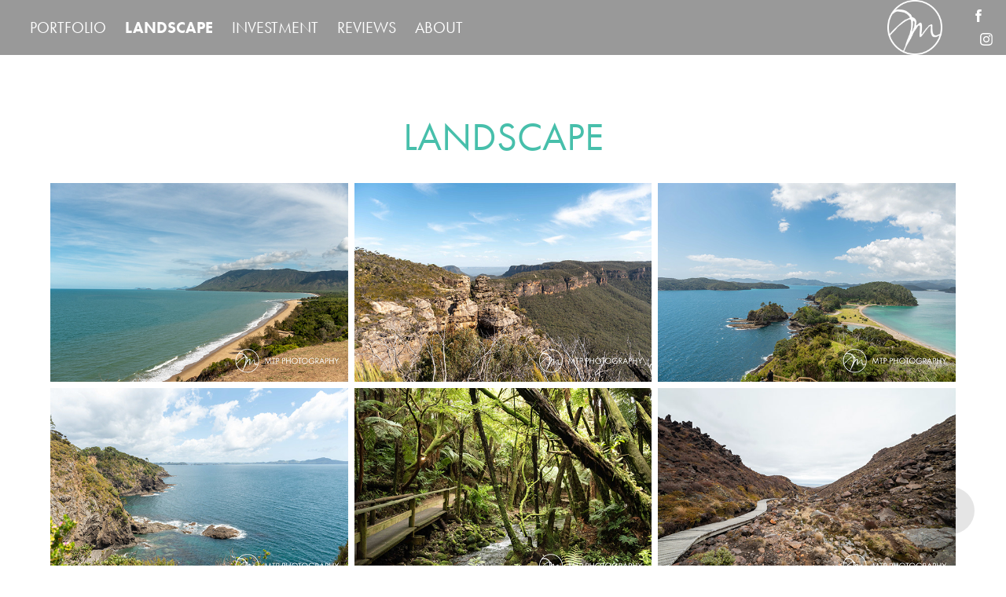

--- FILE ---
content_type: text/html; charset=utf-8
request_url: https://mtp-photography.com/landscape
body_size: 12635
content:
<!DOCTYPE HTML>
<html lang="en-US">
<head>
  <meta charset="UTF-8" />
  <meta name="viewport" content="width=device-width, initial-scale=1" />
      <meta name="keywords"  content="Adobe Portfolio,Photography,landscape photography,nature photography,digital photography,photo editing" />
      <meta name="description"  content="Landscape photography using Nikon DSLR equipment" />
      <meta name="twitter:card"  content="summary_large_image" />
      <meta name="twitter:site"  content="@AdobePortfolio" />
      <meta  property="og:title" content="MTP Photography - LANDSCAPE" />
      <meta  property="og:description" content="Landscape photography using Nikon DSLR equipment" />
      <meta  property="og:image" content="https://cdn.myportfolio.com/b3952191f2b98925638e565f1576c1d2/8054702a-09e0-4603-be03-55d424dd3dde_rw_600.jpg?h=b2cd4ce88f983e4c80ad6824b2929be2" />
        <link rel="icon" href="https://cdn.myportfolio.com/b3952191f2b98925638e565f1576c1d2/5dd83d85-f899-42f3-9dd6-046f72028ae3_carw_1x1x32.png?h=11435218bd355eb3640f496f87f9ed33" />
      <link rel="stylesheet" href="/dist/css/main.css" type="text/css" />
      <link rel="stylesheet" href="https://cdn.myportfolio.com/b3952191f2b98925638e565f1576c1d2/90fdce0a26b83ddd3161c57b521af2661757893641.css?h=b4f31184f52d1cc98d15e72dd2e1df71" type="text/css" />
    <link rel="canonical" href="https://mtp-photography.com/landscape" />
      <title>MTP Photography - LANDSCAPE</title>
    <script type="text/javascript" src="//use.typekit.net/ik/[base64].js?cb=35f77bfb8b50944859ea3d3804e7194e7a3173fb" async onload="
    try {
      window.Typekit.load();
    } catch (e) {
      console.warn('Typekit not loaded.');
    }
    "></script>
</head>
  <body class="transition-enabled">  <div class='page-background-video page-background-video-with-panel'>
  </div>
  <div class="js-responsive-nav">
    <div class="responsive-nav has-social">
      <div class="close-responsive-click-area js-close-responsive-nav">
        <div class="close-responsive-button"></div>
      </div>
          <nav class="nav-container" data-hover-hint="nav" data-hover-hint-placement="bottom-start">
                <div class="gallery-title"><a href="/portfolio" >PORTFOLIO</a></div>
      <div class="page-title">
        <a href="/landscape" class="active">LANDSCAPE</a>
      </div>
      <div class="page-title">
        <a href="/investment" >INVESTMENT</a>
      </div>
      <div class="page-title">
        <a href="/reviews" >REVIEWS</a>
      </div>
      <div class="page-title">
        <a href="/about" >ABOUT</a>
      </div>
          </nav>
        <div class="social pf-nav-social" data-context="theme.nav" data-hover-hint="navSocialIcons" data-hover-hint-placement="bottom-start">
          <ul>
                  <li>
                    <a href="https://www.facebook.com/MTPphotographyllc" target="_blank">
                      <svg xmlns="http://www.w3.org/2000/svg" xmlns:xlink="http://www.w3.org/1999/xlink" version="1.1" x="0px" y="0px" viewBox="0 0 30 24" xml:space="preserve" class="icon"><path d="M16.21 20h-3.26v-8h-1.63V9.24h1.63V7.59c0-2.25 0.92-3.59 3.53-3.59h2.17v2.76H17.3 c-1.02 0-1.08 0.39-1.08 1.11l0 1.38h2.46L18.38 12h-2.17V20z"/></svg>
                    </a>
                  </li>
                  <li>
                    <a href="https://www.instagram.com/mtp_photography_fl/" target="_blank">
                      <svg version="1.1" id="Layer_1" xmlns="http://www.w3.org/2000/svg" xmlns:xlink="http://www.w3.org/1999/xlink" viewBox="0 0 30 24" style="enable-background:new 0 0 30 24;" xml:space="preserve" class="icon">
                      <g>
                        <path d="M15,5.4c2.1,0,2.4,0,3.2,0c0.8,0,1.2,0.2,1.5,0.3c0.4,0.1,0.6,0.3,0.9,0.6c0.3,0.3,0.5,0.5,0.6,0.9
                          c0.1,0.3,0.2,0.7,0.3,1.5c0,0.8,0,1.1,0,3.2s0,2.4,0,3.2c0,0.8-0.2,1.2-0.3,1.5c-0.1,0.4-0.3,0.6-0.6,0.9c-0.3,0.3-0.5,0.5-0.9,0.6
                          c-0.3,0.1-0.7,0.2-1.5,0.3c-0.8,0-1.1,0-3.2,0s-2.4,0-3.2,0c-0.8,0-1.2-0.2-1.5-0.3c-0.4-0.1-0.6-0.3-0.9-0.6
                          c-0.3-0.3-0.5-0.5-0.6-0.9c-0.1-0.3-0.2-0.7-0.3-1.5c0-0.8,0-1.1,0-3.2s0-2.4,0-3.2c0-0.8,0.2-1.2,0.3-1.5c0.1-0.4,0.3-0.6,0.6-0.9
                          c0.3-0.3,0.5-0.5,0.9-0.6c0.3-0.1,0.7-0.2,1.5-0.3C12.6,5.4,12.9,5.4,15,5.4 M15,4c-2.2,0-2.4,0-3.3,0c-0.9,0-1.4,0.2-1.9,0.4
                          c-0.5,0.2-1,0.5-1.4,0.9C7.9,5.8,7.6,6.2,7.4,6.8C7.2,7.3,7.1,7.9,7,8.7C7,9.6,7,9.8,7,12s0,2.4,0,3.3c0,0.9,0.2,1.4,0.4,1.9
                          c0.2,0.5,0.5,1,0.9,1.4c0.4,0.4,0.9,0.7,1.4,0.9c0.5,0.2,1.1,0.3,1.9,0.4c0.9,0,1.1,0,3.3,0s2.4,0,3.3,0c0.9,0,1.4-0.2,1.9-0.4
                          c0.5-0.2,1-0.5,1.4-0.9c0.4-0.4,0.7-0.9,0.9-1.4c0.2-0.5,0.3-1.1,0.4-1.9c0-0.9,0-1.1,0-3.3s0-2.4,0-3.3c0-0.9-0.2-1.4-0.4-1.9
                          c-0.2-0.5-0.5-1-0.9-1.4c-0.4-0.4-0.9-0.7-1.4-0.9c-0.5-0.2-1.1-0.3-1.9-0.4C17.4,4,17.2,4,15,4L15,4L15,4z"/>
                        <path d="M15,7.9c-2.3,0-4.1,1.8-4.1,4.1s1.8,4.1,4.1,4.1s4.1-1.8,4.1-4.1S17.3,7.9,15,7.9L15,7.9z M15,14.7c-1.5,0-2.7-1.2-2.7-2.7
                          c0-1.5,1.2-2.7,2.7-2.7s2.7,1.2,2.7,2.7C17.7,13.5,16.5,14.7,15,14.7L15,14.7z"/>
                        <path d="M20.2,7.7c0,0.5-0.4,1-1,1s-1-0.4-1-1s0.4-1,1-1S20.2,7.2,20.2,7.7L20.2,7.7z"/>
                      </g>
                      </svg>
                    </a>
                  </li>
          </ul>
        </div>
    </div>
  </div>
    <header class="site-header js-site-header  js-fixed-nav" data-context="theme.nav" data-hover-hint="nav" data-hover-hint-placement="top-start">
        <nav class="nav-container" data-hover-hint="nav" data-hover-hint-placement="bottom-start">
                <div class="gallery-title"><a href="/portfolio" >PORTFOLIO</a></div>
      <div class="page-title">
        <a href="/landscape" class="active">LANDSCAPE</a>
      </div>
      <div class="page-title">
        <a href="/investment" >INVESTMENT</a>
      </div>
      <div class="page-title">
        <a href="/reviews" >REVIEWS</a>
      </div>
      <div class="page-title">
        <a href="/about" >ABOUT</a>
      </div>
        </nav>
        <div class="logo-wrap" data-context="theme.logo.header" data-hover-hint="logo" data-hover-hint-placement="bottom-start">
          <div class="logo e2e-site-logo-text logo-image   has-scroll">
    <a href="/home" class="image-normal image-link">
      <img src="https://cdn.myportfolio.com/b3952191f2b98925638e565f1576c1d2/e1500638-e358-4970-9de3-ceb77961faba_rwc_0x0x864x864x4096.png?h=9b4d4ebbc69246c78df8d3fdab0c88e3" alt="Monica Pollard">
    </a>
    <a href="/home" class="image-scroll image-link">
      <img src="https://cdn.myportfolio.com/b3952191f2b98925638e565f1576c1d2/5193eef3-4e4e-4f6b-a6c8-c878fea151e8_rwc_0x0x288x288x4096.jpg?h=cba19a2d85a667e60a99e4ced5c3ecf2" alt="Monica Pollard">
    </a>
          </div>
        </div>
        <div class="social pf-nav-social" data-context="theme.nav" data-hover-hint="navSocialIcons" data-hover-hint-placement="bottom-start">
          <ul>
                  <li>
                    <a href="https://www.facebook.com/MTPphotographyllc" target="_blank">
                      <svg xmlns="http://www.w3.org/2000/svg" xmlns:xlink="http://www.w3.org/1999/xlink" version="1.1" x="0px" y="0px" viewBox="0 0 30 24" xml:space="preserve" class="icon"><path d="M16.21 20h-3.26v-8h-1.63V9.24h1.63V7.59c0-2.25 0.92-3.59 3.53-3.59h2.17v2.76H17.3 c-1.02 0-1.08 0.39-1.08 1.11l0 1.38h2.46L18.38 12h-2.17V20z"/></svg>
                    </a>
                  </li>
                  <li>
                    <a href="https://www.instagram.com/mtp_photography_fl/" target="_blank">
                      <svg version="1.1" id="Layer_1" xmlns="http://www.w3.org/2000/svg" xmlns:xlink="http://www.w3.org/1999/xlink" viewBox="0 0 30 24" style="enable-background:new 0 0 30 24;" xml:space="preserve" class="icon">
                      <g>
                        <path d="M15,5.4c2.1,0,2.4,0,3.2,0c0.8,0,1.2,0.2,1.5,0.3c0.4,0.1,0.6,0.3,0.9,0.6c0.3,0.3,0.5,0.5,0.6,0.9
                          c0.1,0.3,0.2,0.7,0.3,1.5c0,0.8,0,1.1,0,3.2s0,2.4,0,3.2c0,0.8-0.2,1.2-0.3,1.5c-0.1,0.4-0.3,0.6-0.6,0.9c-0.3,0.3-0.5,0.5-0.9,0.6
                          c-0.3,0.1-0.7,0.2-1.5,0.3c-0.8,0-1.1,0-3.2,0s-2.4,0-3.2,0c-0.8,0-1.2-0.2-1.5-0.3c-0.4-0.1-0.6-0.3-0.9-0.6
                          c-0.3-0.3-0.5-0.5-0.6-0.9c-0.1-0.3-0.2-0.7-0.3-1.5c0-0.8,0-1.1,0-3.2s0-2.4,0-3.2c0-0.8,0.2-1.2,0.3-1.5c0.1-0.4,0.3-0.6,0.6-0.9
                          c0.3-0.3,0.5-0.5,0.9-0.6c0.3-0.1,0.7-0.2,1.5-0.3C12.6,5.4,12.9,5.4,15,5.4 M15,4c-2.2,0-2.4,0-3.3,0c-0.9,0-1.4,0.2-1.9,0.4
                          c-0.5,0.2-1,0.5-1.4,0.9C7.9,5.8,7.6,6.2,7.4,6.8C7.2,7.3,7.1,7.9,7,8.7C7,9.6,7,9.8,7,12s0,2.4,0,3.3c0,0.9,0.2,1.4,0.4,1.9
                          c0.2,0.5,0.5,1,0.9,1.4c0.4,0.4,0.9,0.7,1.4,0.9c0.5,0.2,1.1,0.3,1.9,0.4c0.9,0,1.1,0,3.3,0s2.4,0,3.3,0c0.9,0,1.4-0.2,1.9-0.4
                          c0.5-0.2,1-0.5,1.4-0.9c0.4-0.4,0.7-0.9,0.9-1.4c0.2-0.5,0.3-1.1,0.4-1.9c0-0.9,0-1.1,0-3.3s0-2.4,0-3.3c0-0.9-0.2-1.4-0.4-1.9
                          c-0.2-0.5-0.5-1-0.9-1.4c-0.4-0.4-0.9-0.7-1.4-0.9c-0.5-0.2-1.1-0.3-1.9-0.4C17.4,4,17.2,4,15,4L15,4L15,4z"/>
                        <path d="M15,7.9c-2.3,0-4.1,1.8-4.1,4.1s1.8,4.1,4.1,4.1s4.1-1.8,4.1-4.1S17.3,7.9,15,7.9L15,7.9z M15,14.7c-1.5,0-2.7-1.2-2.7-2.7
                          c0-1.5,1.2-2.7,2.7-2.7s2.7,1.2,2.7,2.7C17.7,13.5,16.5,14.7,15,14.7L15,14.7z"/>
                        <path d="M20.2,7.7c0,0.5-0.4,1-1,1s-1-0.4-1-1s0.4-1,1-1S20.2,7.2,20.2,7.7L20.2,7.7z"/>
                      </g>
                      </svg>
                    </a>
                  </li>
          </ul>
        </div>
        <div class="hamburger-click-area js-hamburger">
          <div class="hamburger">
            <i></i>
            <i></i>
            <i></i>
          </div>
        </div>
    </header>
    <div class="header-placeholder"></div>
  <div class="site-wrap cfix js-site-wrap">
    <div class="site-container">
      <div class="site-content e2e-site-content">
        <main>
  <div class="page-container" data-context="page.page.container" data-hover-hint="pageContainer">
    <section class="page standard-modules">
        <header class="page-header content" data-context="pages" data-identity="id:p5f95f709cc9d74143dde8944a6b3693764939973d44cff2009280" data-hover-hint="pageHeader" data-hover-hint-id="p5f95f709cc9d74143dde8944a6b3693764939973d44cff2009280">
            <h1 class="title preserve-whitespace e2e-site-logo-text">LANDSCAPE</h1>
        </header>
      <div class="page-content js-page-content" data-context="pages" data-identity="id:p5f95f709cc9d74143dde8944a6b3693764939973d44cff2009280">
        <div id="project-canvas" class="js-project-modules modules content">
          <div id="project-modules">
              
              
              
              
              
              
              
              <div class="project-module module media_collection project-module-media_collection" data-id="m60da64e57c575f122472bb85ea9d7c23418c68f6ce5e0e68f9c2e"  style="padding-top: px;
padding-bottom: px;
">
  <div class="grid--main js-grid-main" data-grid-max-images="
  ">
    <div class="grid__item-container js-grid-item-container" data-flex-grow="389.48207171315" style="width:389.48207171315px; flex-grow:389.48207171315;" data-width="3840" data-height="2563">
      <script type="text/html" class="js-lightbox-slide-content">
        <div class="grid__image-wrapper">
          <img src="https://cdn.myportfolio.com/b3952191f2b98925638e565f1576c1d2/8054702a-09e0-4603-be03-55d424dd3dde_rw_3840.jpg?h=48b6edbc53091314a40e66238d0f01c6" srcset="https://cdn.myportfolio.com/b3952191f2b98925638e565f1576c1d2/8054702a-09e0-4603-be03-55d424dd3dde_rw_600.jpg?h=b2cd4ce88f983e4c80ad6824b2929be2 600w,https://cdn.myportfolio.com/b3952191f2b98925638e565f1576c1d2/8054702a-09e0-4603-be03-55d424dd3dde_rw_1200.jpg?h=7bd535064524ca3acb04f4035de2afe0 1200w,https://cdn.myportfolio.com/b3952191f2b98925638e565f1576c1d2/8054702a-09e0-4603-be03-55d424dd3dde_rw_1920.jpg?h=f67bb1a726ed780823658f12296cbc72 1920w,https://cdn.myportfolio.com/b3952191f2b98925638e565f1576c1d2/8054702a-09e0-4603-be03-55d424dd3dde_rw_3840.jpg?h=48b6edbc53091314a40e66238d0f01c6 3840w,"  sizes="(max-width: 3840px) 100vw, 3840px">
        <div>
      </script>
      <img
        class="grid__item-image js-grid__item-image grid__item-image-lazy js-lazy"
        src="[data-uri]"
        
        data-src="https://cdn.myportfolio.com/b3952191f2b98925638e565f1576c1d2/8054702a-09e0-4603-be03-55d424dd3dde_rw_3840.jpg?h=48b6edbc53091314a40e66238d0f01c6"
        data-srcset="https://cdn.myportfolio.com/b3952191f2b98925638e565f1576c1d2/8054702a-09e0-4603-be03-55d424dd3dde_rw_600.jpg?h=b2cd4ce88f983e4c80ad6824b2929be2 600w,https://cdn.myportfolio.com/b3952191f2b98925638e565f1576c1d2/8054702a-09e0-4603-be03-55d424dd3dde_rw_1200.jpg?h=7bd535064524ca3acb04f4035de2afe0 1200w,https://cdn.myportfolio.com/b3952191f2b98925638e565f1576c1d2/8054702a-09e0-4603-be03-55d424dd3dde_rw_1920.jpg?h=f67bb1a726ed780823658f12296cbc72 1920w,https://cdn.myportfolio.com/b3952191f2b98925638e565f1576c1d2/8054702a-09e0-4603-be03-55d424dd3dde_rw_3840.jpg?h=48b6edbc53091314a40e66238d0f01c6 3840w,"
      >
      <span class="grid__item-filler" style="padding-bottom:66.755319148936%;"></span>
    </div>
    <div class="grid__item-container js-grid-item-container" data-flex-grow="389.48207171315" style="width:389.48207171315px; flex-grow:389.48207171315;" data-width="3840" data-height="2563">
      <script type="text/html" class="js-lightbox-slide-content">
        <div class="grid__image-wrapper">
          <img src="https://cdn.myportfolio.com/b3952191f2b98925638e565f1576c1d2/56fef689-9569-4fea-ad54-3de649ce3166_rw_3840.jpg?h=0ff881fc6bd64467a1eedec175f7d3b4" srcset="https://cdn.myportfolio.com/b3952191f2b98925638e565f1576c1d2/56fef689-9569-4fea-ad54-3de649ce3166_rw_600.jpg?h=9bce33e0001afbe5fe2d85fd550e31d1 600w,https://cdn.myportfolio.com/b3952191f2b98925638e565f1576c1d2/56fef689-9569-4fea-ad54-3de649ce3166_rw_1200.jpg?h=2b621abfd1c168e816de23fe227dcfd0 1200w,https://cdn.myportfolio.com/b3952191f2b98925638e565f1576c1d2/56fef689-9569-4fea-ad54-3de649ce3166_rw_1920.jpg?h=0f22cc55eebd559df4ea1afbe5699906 1920w,https://cdn.myportfolio.com/b3952191f2b98925638e565f1576c1d2/56fef689-9569-4fea-ad54-3de649ce3166_rw_3840.jpg?h=0ff881fc6bd64467a1eedec175f7d3b4 3840w,"  sizes="(max-width: 3840px) 100vw, 3840px">
        <div>
      </script>
      <img
        class="grid__item-image js-grid__item-image grid__item-image-lazy js-lazy"
        src="[data-uri]"
        
        data-src="https://cdn.myportfolio.com/b3952191f2b98925638e565f1576c1d2/56fef689-9569-4fea-ad54-3de649ce3166_rw_3840.jpg?h=0ff881fc6bd64467a1eedec175f7d3b4"
        data-srcset="https://cdn.myportfolio.com/b3952191f2b98925638e565f1576c1d2/56fef689-9569-4fea-ad54-3de649ce3166_rw_600.jpg?h=9bce33e0001afbe5fe2d85fd550e31d1 600w,https://cdn.myportfolio.com/b3952191f2b98925638e565f1576c1d2/56fef689-9569-4fea-ad54-3de649ce3166_rw_1200.jpg?h=2b621abfd1c168e816de23fe227dcfd0 1200w,https://cdn.myportfolio.com/b3952191f2b98925638e565f1576c1d2/56fef689-9569-4fea-ad54-3de649ce3166_rw_1920.jpg?h=0f22cc55eebd559df4ea1afbe5699906 1920w,https://cdn.myportfolio.com/b3952191f2b98925638e565f1576c1d2/56fef689-9569-4fea-ad54-3de649ce3166_rw_3840.jpg?h=0ff881fc6bd64467a1eedec175f7d3b4 3840w,"
      >
      <span class="grid__item-filler" style="padding-bottom:66.755319148936%;"></span>
    </div>
    <div class="grid__item-container js-grid-item-container" data-flex-grow="389.48207171315" style="width:389.48207171315px; flex-grow:389.48207171315;" data-width="3840" data-height="2563">
      <script type="text/html" class="js-lightbox-slide-content">
        <div class="grid__image-wrapper">
          <img src="https://cdn.myportfolio.com/b3952191f2b98925638e565f1576c1d2/3251412a-19e9-4002-849d-b8862551bbc5_rw_3840.jpg?h=6d5eff0f9ed0e31f42b1886b9e070203" srcset="https://cdn.myportfolio.com/b3952191f2b98925638e565f1576c1d2/3251412a-19e9-4002-849d-b8862551bbc5_rw_600.jpg?h=2e4ae1345d1f52b3608e6719b1570666 600w,https://cdn.myportfolio.com/b3952191f2b98925638e565f1576c1d2/3251412a-19e9-4002-849d-b8862551bbc5_rw_1200.jpg?h=575cdc6a82ab3d73723a6bac18ebda25 1200w,https://cdn.myportfolio.com/b3952191f2b98925638e565f1576c1d2/3251412a-19e9-4002-849d-b8862551bbc5_rw_1920.jpg?h=becd3a848d891d442a58aa7f64f314fb 1920w,https://cdn.myportfolio.com/b3952191f2b98925638e565f1576c1d2/3251412a-19e9-4002-849d-b8862551bbc5_rw_3840.jpg?h=6d5eff0f9ed0e31f42b1886b9e070203 3840w,"  sizes="(max-width: 3840px) 100vw, 3840px">
        <div>
      </script>
      <img
        class="grid__item-image js-grid__item-image grid__item-image-lazy js-lazy"
        src="[data-uri]"
        
        data-src="https://cdn.myportfolio.com/b3952191f2b98925638e565f1576c1d2/3251412a-19e9-4002-849d-b8862551bbc5_rw_3840.jpg?h=6d5eff0f9ed0e31f42b1886b9e070203"
        data-srcset="https://cdn.myportfolio.com/b3952191f2b98925638e565f1576c1d2/3251412a-19e9-4002-849d-b8862551bbc5_rw_600.jpg?h=2e4ae1345d1f52b3608e6719b1570666 600w,https://cdn.myportfolio.com/b3952191f2b98925638e565f1576c1d2/3251412a-19e9-4002-849d-b8862551bbc5_rw_1200.jpg?h=575cdc6a82ab3d73723a6bac18ebda25 1200w,https://cdn.myportfolio.com/b3952191f2b98925638e565f1576c1d2/3251412a-19e9-4002-849d-b8862551bbc5_rw_1920.jpg?h=becd3a848d891d442a58aa7f64f314fb 1920w,https://cdn.myportfolio.com/b3952191f2b98925638e565f1576c1d2/3251412a-19e9-4002-849d-b8862551bbc5_rw_3840.jpg?h=6d5eff0f9ed0e31f42b1886b9e070203 3840w,"
      >
      <span class="grid__item-filler" style="padding-bottom:66.755319148936%;"></span>
    </div>
    <div class="grid__item-container js-grid-item-container" data-flex-grow="389.48207171315" style="width:389.48207171315px; flex-grow:389.48207171315;" data-width="3840" data-height="2563">
      <script type="text/html" class="js-lightbox-slide-content">
        <div class="grid__image-wrapper">
          <img src="https://cdn.myportfolio.com/b3952191f2b98925638e565f1576c1d2/4f3e2345-298f-4328-8121-7dd7f7694cd2_rw_3840.jpg?h=713b8158dec9c1d0e29a575879af12fe" srcset="https://cdn.myportfolio.com/b3952191f2b98925638e565f1576c1d2/4f3e2345-298f-4328-8121-7dd7f7694cd2_rw_600.jpg?h=5e179ae84ff18cfd5144cc96456f76fc 600w,https://cdn.myportfolio.com/b3952191f2b98925638e565f1576c1d2/4f3e2345-298f-4328-8121-7dd7f7694cd2_rw_1200.jpg?h=0b4fc0ebe7f31649b94476b8977ec58a 1200w,https://cdn.myportfolio.com/b3952191f2b98925638e565f1576c1d2/4f3e2345-298f-4328-8121-7dd7f7694cd2_rw_1920.jpg?h=6faf6477b47cd87c585a61d9c7faae6f 1920w,https://cdn.myportfolio.com/b3952191f2b98925638e565f1576c1d2/4f3e2345-298f-4328-8121-7dd7f7694cd2_rw_3840.jpg?h=713b8158dec9c1d0e29a575879af12fe 3840w,"  sizes="(max-width: 3840px) 100vw, 3840px">
        <div>
      </script>
      <img
        class="grid__item-image js-grid__item-image grid__item-image-lazy js-lazy"
        src="[data-uri]"
        
        data-src="https://cdn.myportfolio.com/b3952191f2b98925638e565f1576c1d2/4f3e2345-298f-4328-8121-7dd7f7694cd2_rw_3840.jpg?h=713b8158dec9c1d0e29a575879af12fe"
        data-srcset="https://cdn.myportfolio.com/b3952191f2b98925638e565f1576c1d2/4f3e2345-298f-4328-8121-7dd7f7694cd2_rw_600.jpg?h=5e179ae84ff18cfd5144cc96456f76fc 600w,https://cdn.myportfolio.com/b3952191f2b98925638e565f1576c1d2/4f3e2345-298f-4328-8121-7dd7f7694cd2_rw_1200.jpg?h=0b4fc0ebe7f31649b94476b8977ec58a 1200w,https://cdn.myportfolio.com/b3952191f2b98925638e565f1576c1d2/4f3e2345-298f-4328-8121-7dd7f7694cd2_rw_1920.jpg?h=6faf6477b47cd87c585a61d9c7faae6f 1920w,https://cdn.myportfolio.com/b3952191f2b98925638e565f1576c1d2/4f3e2345-298f-4328-8121-7dd7f7694cd2_rw_3840.jpg?h=713b8158dec9c1d0e29a575879af12fe 3840w,"
      >
      <span class="grid__item-filler" style="padding-bottom:66.755319148936%;"></span>
    </div>
    <div class="grid__item-container js-grid-item-container" data-flex-grow="389.48207171315" style="width:389.48207171315px; flex-grow:389.48207171315;" data-width="3840" data-height="2563">
      <script type="text/html" class="js-lightbox-slide-content">
        <div class="grid__image-wrapper">
          <img src="https://cdn.myportfolio.com/b3952191f2b98925638e565f1576c1d2/62e674e6-7bfa-49dc-9d3c-1fea750e271c_rw_3840.jpg?h=c9718ab2aac8119972a1619d2ea93061" srcset="https://cdn.myportfolio.com/b3952191f2b98925638e565f1576c1d2/62e674e6-7bfa-49dc-9d3c-1fea750e271c_rw_600.jpg?h=6d435de12b104e1ae32984230718c433 600w,https://cdn.myportfolio.com/b3952191f2b98925638e565f1576c1d2/62e674e6-7bfa-49dc-9d3c-1fea750e271c_rw_1200.jpg?h=b65073f78fac427c6b51f24fbca22199 1200w,https://cdn.myportfolio.com/b3952191f2b98925638e565f1576c1d2/62e674e6-7bfa-49dc-9d3c-1fea750e271c_rw_1920.jpg?h=0b61b0c932c2d4fc47c0d360436dac4e 1920w,https://cdn.myportfolio.com/b3952191f2b98925638e565f1576c1d2/62e674e6-7bfa-49dc-9d3c-1fea750e271c_rw_3840.jpg?h=c9718ab2aac8119972a1619d2ea93061 3840w,"  sizes="(max-width: 3840px) 100vw, 3840px">
        <div>
      </script>
      <img
        class="grid__item-image js-grid__item-image grid__item-image-lazy js-lazy"
        src="[data-uri]"
        
        data-src="https://cdn.myportfolio.com/b3952191f2b98925638e565f1576c1d2/62e674e6-7bfa-49dc-9d3c-1fea750e271c_rw_3840.jpg?h=c9718ab2aac8119972a1619d2ea93061"
        data-srcset="https://cdn.myportfolio.com/b3952191f2b98925638e565f1576c1d2/62e674e6-7bfa-49dc-9d3c-1fea750e271c_rw_600.jpg?h=6d435de12b104e1ae32984230718c433 600w,https://cdn.myportfolio.com/b3952191f2b98925638e565f1576c1d2/62e674e6-7bfa-49dc-9d3c-1fea750e271c_rw_1200.jpg?h=b65073f78fac427c6b51f24fbca22199 1200w,https://cdn.myportfolio.com/b3952191f2b98925638e565f1576c1d2/62e674e6-7bfa-49dc-9d3c-1fea750e271c_rw_1920.jpg?h=0b61b0c932c2d4fc47c0d360436dac4e 1920w,https://cdn.myportfolio.com/b3952191f2b98925638e565f1576c1d2/62e674e6-7bfa-49dc-9d3c-1fea750e271c_rw_3840.jpg?h=c9718ab2aac8119972a1619d2ea93061 3840w,"
      >
      <span class="grid__item-filler" style="padding-bottom:66.755319148936%;"></span>
    </div>
    <div class="grid__item-container js-grid-item-container" data-flex-grow="389.48207171315" style="width:389.48207171315px; flex-grow:389.48207171315;" data-width="3840" data-height="2563">
      <script type="text/html" class="js-lightbox-slide-content">
        <div class="grid__image-wrapper">
          <img src="https://cdn.myportfolio.com/b3952191f2b98925638e565f1576c1d2/61148971-c63a-4850-8648-5c22d4c012fc_rw_3840.jpg?h=2e36e32da109295e676a57815c82ca18" srcset="https://cdn.myportfolio.com/b3952191f2b98925638e565f1576c1d2/61148971-c63a-4850-8648-5c22d4c012fc_rw_600.jpg?h=91aafc983cdd0e81514f7696c4d32c56 600w,https://cdn.myportfolio.com/b3952191f2b98925638e565f1576c1d2/61148971-c63a-4850-8648-5c22d4c012fc_rw_1200.jpg?h=b5c55f18d638900d4f603884e69ca8e2 1200w,https://cdn.myportfolio.com/b3952191f2b98925638e565f1576c1d2/61148971-c63a-4850-8648-5c22d4c012fc_rw_1920.jpg?h=f5731df4a377eb64206dd095d9c55f00 1920w,https://cdn.myportfolio.com/b3952191f2b98925638e565f1576c1d2/61148971-c63a-4850-8648-5c22d4c012fc_rw_3840.jpg?h=2e36e32da109295e676a57815c82ca18 3840w,"  sizes="(max-width: 3840px) 100vw, 3840px">
        <div>
      </script>
      <img
        class="grid__item-image js-grid__item-image grid__item-image-lazy js-lazy"
        src="[data-uri]"
        
        data-src="https://cdn.myportfolio.com/b3952191f2b98925638e565f1576c1d2/61148971-c63a-4850-8648-5c22d4c012fc_rw_3840.jpg?h=2e36e32da109295e676a57815c82ca18"
        data-srcset="https://cdn.myportfolio.com/b3952191f2b98925638e565f1576c1d2/61148971-c63a-4850-8648-5c22d4c012fc_rw_600.jpg?h=91aafc983cdd0e81514f7696c4d32c56 600w,https://cdn.myportfolio.com/b3952191f2b98925638e565f1576c1d2/61148971-c63a-4850-8648-5c22d4c012fc_rw_1200.jpg?h=b5c55f18d638900d4f603884e69ca8e2 1200w,https://cdn.myportfolio.com/b3952191f2b98925638e565f1576c1d2/61148971-c63a-4850-8648-5c22d4c012fc_rw_1920.jpg?h=f5731df4a377eb64206dd095d9c55f00 1920w,https://cdn.myportfolio.com/b3952191f2b98925638e565f1576c1d2/61148971-c63a-4850-8648-5c22d4c012fc_rw_3840.jpg?h=2e36e32da109295e676a57815c82ca18 3840w,"
      >
      <span class="grid__item-filler" style="padding-bottom:66.755319148936%;"></span>
    </div>
    <div class="grid__item-container js-grid-item-container" data-flex-grow="173.56382978723" style="width:173.56382978723px; flex-grow:173.56382978723;" data-width="3840" data-height="5752">
      <script type="text/html" class="js-lightbox-slide-content">
        <div class="grid__image-wrapper">
          <img src="https://cdn.myportfolio.com/b3952191f2b98925638e565f1576c1d2/1ca0e939-82a6-4310-85a1-ed75bd645ecb_rw_3840.jpg?h=23bbb8be9eff5ff09307fa8ac1da4ca2" srcset="https://cdn.myportfolio.com/b3952191f2b98925638e565f1576c1d2/1ca0e939-82a6-4310-85a1-ed75bd645ecb_rw_600.jpg?h=573e41c4f82eb921c6203c53c7048de7 600w,https://cdn.myportfolio.com/b3952191f2b98925638e565f1576c1d2/1ca0e939-82a6-4310-85a1-ed75bd645ecb_rw_1200.jpg?h=586b384c4b2cc006e7c8587b65d320ca 1200w,https://cdn.myportfolio.com/b3952191f2b98925638e565f1576c1d2/1ca0e939-82a6-4310-85a1-ed75bd645ecb_rw_1920.jpg?h=c16ad02a515d9b401a932bc262db52bc 1920w,https://cdn.myportfolio.com/b3952191f2b98925638e565f1576c1d2/1ca0e939-82a6-4310-85a1-ed75bd645ecb_rw_3840.jpg?h=23bbb8be9eff5ff09307fa8ac1da4ca2 3840w,"  sizes="(max-width: 3840px) 100vw, 3840px">
        <div>
      </script>
      <img
        class="grid__item-image js-grid__item-image grid__item-image-lazy js-lazy"
        src="[data-uri]"
        
        data-src="https://cdn.myportfolio.com/b3952191f2b98925638e565f1576c1d2/1ca0e939-82a6-4310-85a1-ed75bd645ecb_rw_3840.jpg?h=23bbb8be9eff5ff09307fa8ac1da4ca2"
        data-srcset="https://cdn.myportfolio.com/b3952191f2b98925638e565f1576c1d2/1ca0e939-82a6-4310-85a1-ed75bd645ecb_rw_600.jpg?h=573e41c4f82eb921c6203c53c7048de7 600w,https://cdn.myportfolio.com/b3952191f2b98925638e565f1576c1d2/1ca0e939-82a6-4310-85a1-ed75bd645ecb_rw_1200.jpg?h=586b384c4b2cc006e7c8587b65d320ca 1200w,https://cdn.myportfolio.com/b3952191f2b98925638e565f1576c1d2/1ca0e939-82a6-4310-85a1-ed75bd645ecb_rw_1920.jpg?h=c16ad02a515d9b401a932bc262db52bc 1920w,https://cdn.myportfolio.com/b3952191f2b98925638e565f1576c1d2/1ca0e939-82a6-4310-85a1-ed75bd645ecb_rw_3840.jpg?h=23bbb8be9eff5ff09307fa8ac1da4ca2 3840w,"
      >
      <span class="grid__item-filler" style="padding-bottom:149.80079681275%;"></span>
    </div>
    <div class="grid__item-container js-grid-item-container" data-flex-grow="389.48207171315" style="width:389.48207171315px; flex-grow:389.48207171315;" data-width="3840" data-height="2563">
      <script type="text/html" class="js-lightbox-slide-content">
        <div class="grid__image-wrapper">
          <img src="https://cdn.myportfolio.com/b3952191f2b98925638e565f1576c1d2/37bd68bd-8965-42d5-b77f-2463a042b93d_rw_3840.jpg?h=54ef2927ce5bd0cb8449d69d7d507499" srcset="https://cdn.myportfolio.com/b3952191f2b98925638e565f1576c1d2/37bd68bd-8965-42d5-b77f-2463a042b93d_rw_600.jpg?h=105e5b769978b0fa5112815a9783aa5b 600w,https://cdn.myportfolio.com/b3952191f2b98925638e565f1576c1d2/37bd68bd-8965-42d5-b77f-2463a042b93d_rw_1200.jpg?h=a6c05353297d7cac5db0c011738c4430 1200w,https://cdn.myportfolio.com/b3952191f2b98925638e565f1576c1d2/37bd68bd-8965-42d5-b77f-2463a042b93d_rw_1920.jpg?h=c6b16609aa8a160353ee538b3a403d58 1920w,https://cdn.myportfolio.com/b3952191f2b98925638e565f1576c1d2/37bd68bd-8965-42d5-b77f-2463a042b93d_rw_3840.jpg?h=54ef2927ce5bd0cb8449d69d7d507499 3840w,"  sizes="(max-width: 3840px) 100vw, 3840px">
        <div>
      </script>
      <img
        class="grid__item-image js-grid__item-image grid__item-image-lazy js-lazy"
        src="[data-uri]"
        
        data-src="https://cdn.myportfolio.com/b3952191f2b98925638e565f1576c1d2/37bd68bd-8965-42d5-b77f-2463a042b93d_rw_3840.jpg?h=54ef2927ce5bd0cb8449d69d7d507499"
        data-srcset="https://cdn.myportfolio.com/b3952191f2b98925638e565f1576c1d2/37bd68bd-8965-42d5-b77f-2463a042b93d_rw_600.jpg?h=105e5b769978b0fa5112815a9783aa5b 600w,https://cdn.myportfolio.com/b3952191f2b98925638e565f1576c1d2/37bd68bd-8965-42d5-b77f-2463a042b93d_rw_1200.jpg?h=a6c05353297d7cac5db0c011738c4430 1200w,https://cdn.myportfolio.com/b3952191f2b98925638e565f1576c1d2/37bd68bd-8965-42d5-b77f-2463a042b93d_rw_1920.jpg?h=c6b16609aa8a160353ee538b3a403d58 1920w,https://cdn.myportfolio.com/b3952191f2b98925638e565f1576c1d2/37bd68bd-8965-42d5-b77f-2463a042b93d_rw_3840.jpg?h=54ef2927ce5bd0cb8449d69d7d507499 3840w,"
      >
      <span class="grid__item-filler" style="padding-bottom:66.755319148936%;"></span>
    </div>
    <div class="grid__item-container js-grid-item-container" data-flex-grow="389.48207171315" style="width:389.48207171315px; flex-grow:389.48207171315;" data-width="3840" data-height="2563">
      <script type="text/html" class="js-lightbox-slide-content">
        <div class="grid__image-wrapper">
          <img src="https://cdn.myportfolio.com/b3952191f2b98925638e565f1576c1d2/0f030e0b-194d-4dda-a18a-0492d1f9a3c2_rw_3840.jpg?h=40e76f5436eba4e8e7db6ea321e9f668" srcset="https://cdn.myportfolio.com/b3952191f2b98925638e565f1576c1d2/0f030e0b-194d-4dda-a18a-0492d1f9a3c2_rw_600.jpg?h=0f4a1bfda3cd018b2801189c81acddf8 600w,https://cdn.myportfolio.com/b3952191f2b98925638e565f1576c1d2/0f030e0b-194d-4dda-a18a-0492d1f9a3c2_rw_1200.jpg?h=ac490864c53d79365af8babbf189ecc7 1200w,https://cdn.myportfolio.com/b3952191f2b98925638e565f1576c1d2/0f030e0b-194d-4dda-a18a-0492d1f9a3c2_rw_1920.jpg?h=9760a6d6b7a5cf7dd6872128dc4f5c46 1920w,https://cdn.myportfolio.com/b3952191f2b98925638e565f1576c1d2/0f030e0b-194d-4dda-a18a-0492d1f9a3c2_rw_3840.jpg?h=40e76f5436eba4e8e7db6ea321e9f668 3840w,"  sizes="(max-width: 3840px) 100vw, 3840px">
        <div>
      </script>
      <img
        class="grid__item-image js-grid__item-image grid__item-image-lazy js-lazy"
        src="[data-uri]"
        
        data-src="https://cdn.myportfolio.com/b3952191f2b98925638e565f1576c1d2/0f030e0b-194d-4dda-a18a-0492d1f9a3c2_rw_3840.jpg?h=40e76f5436eba4e8e7db6ea321e9f668"
        data-srcset="https://cdn.myportfolio.com/b3952191f2b98925638e565f1576c1d2/0f030e0b-194d-4dda-a18a-0492d1f9a3c2_rw_600.jpg?h=0f4a1bfda3cd018b2801189c81acddf8 600w,https://cdn.myportfolio.com/b3952191f2b98925638e565f1576c1d2/0f030e0b-194d-4dda-a18a-0492d1f9a3c2_rw_1200.jpg?h=ac490864c53d79365af8babbf189ecc7 1200w,https://cdn.myportfolio.com/b3952191f2b98925638e565f1576c1d2/0f030e0b-194d-4dda-a18a-0492d1f9a3c2_rw_1920.jpg?h=9760a6d6b7a5cf7dd6872128dc4f5c46 1920w,https://cdn.myportfolio.com/b3952191f2b98925638e565f1576c1d2/0f030e0b-194d-4dda-a18a-0492d1f9a3c2_rw_3840.jpg?h=40e76f5436eba4e8e7db6ea321e9f668 3840w,"
      >
      <span class="grid__item-filler" style="padding-bottom:66.755319148936%;"></span>
    </div>
    <div class="grid__item-container js-grid-item-container" data-flex-grow="389.48207171315" style="width:389.48207171315px; flex-grow:389.48207171315;" data-width="3840" data-height="2563">
      <script type="text/html" class="js-lightbox-slide-content">
        <div class="grid__image-wrapper">
          <img src="https://cdn.myportfolio.com/b3952191f2b98925638e565f1576c1d2/63ce7d0b-4076-49f5-8a8d-0d26c57f3bb3_rw_3840.jpg?h=d23c5863a7e309a2170987fd84c8799d" srcset="https://cdn.myportfolio.com/b3952191f2b98925638e565f1576c1d2/63ce7d0b-4076-49f5-8a8d-0d26c57f3bb3_rw_600.jpg?h=6b6cfba4f29f444ce8de0856c1840cd9 600w,https://cdn.myportfolio.com/b3952191f2b98925638e565f1576c1d2/63ce7d0b-4076-49f5-8a8d-0d26c57f3bb3_rw_1200.jpg?h=cf3a3461be74bcba00d674ba4c331195 1200w,https://cdn.myportfolio.com/b3952191f2b98925638e565f1576c1d2/63ce7d0b-4076-49f5-8a8d-0d26c57f3bb3_rw_1920.jpg?h=721c5c20d3556665cf2b08445edc243c 1920w,https://cdn.myportfolio.com/b3952191f2b98925638e565f1576c1d2/63ce7d0b-4076-49f5-8a8d-0d26c57f3bb3_rw_3840.jpg?h=d23c5863a7e309a2170987fd84c8799d 3840w,"  sizes="(max-width: 3840px) 100vw, 3840px">
        <div>
      </script>
      <img
        class="grid__item-image js-grid__item-image grid__item-image-lazy js-lazy"
        src="[data-uri]"
        
        data-src="https://cdn.myportfolio.com/b3952191f2b98925638e565f1576c1d2/63ce7d0b-4076-49f5-8a8d-0d26c57f3bb3_rw_3840.jpg?h=d23c5863a7e309a2170987fd84c8799d"
        data-srcset="https://cdn.myportfolio.com/b3952191f2b98925638e565f1576c1d2/63ce7d0b-4076-49f5-8a8d-0d26c57f3bb3_rw_600.jpg?h=6b6cfba4f29f444ce8de0856c1840cd9 600w,https://cdn.myportfolio.com/b3952191f2b98925638e565f1576c1d2/63ce7d0b-4076-49f5-8a8d-0d26c57f3bb3_rw_1200.jpg?h=cf3a3461be74bcba00d674ba4c331195 1200w,https://cdn.myportfolio.com/b3952191f2b98925638e565f1576c1d2/63ce7d0b-4076-49f5-8a8d-0d26c57f3bb3_rw_1920.jpg?h=721c5c20d3556665cf2b08445edc243c 1920w,https://cdn.myportfolio.com/b3952191f2b98925638e565f1576c1d2/63ce7d0b-4076-49f5-8a8d-0d26c57f3bb3_rw_3840.jpg?h=d23c5863a7e309a2170987fd84c8799d 3840w,"
      >
      <span class="grid__item-filler" style="padding-bottom:66.755319148936%;"></span>
    </div>
    <div class="grid__item-container js-grid-item-container" data-flex-grow="389.48207171315" style="width:389.48207171315px; flex-grow:389.48207171315;" data-width="3840" data-height="2563">
      <script type="text/html" class="js-lightbox-slide-content">
        <div class="grid__image-wrapper">
          <img src="https://cdn.myportfolio.com/b3952191f2b98925638e565f1576c1d2/fb71c516-072b-48ba-8aa3-253ab8b7bfdf_rw_3840.jpg?h=7c6a8cb60f6889f932a58dfe79084c8b" srcset="https://cdn.myportfolio.com/b3952191f2b98925638e565f1576c1d2/fb71c516-072b-48ba-8aa3-253ab8b7bfdf_rw_600.jpg?h=3465d6965ba069d6af88d2ab92a1c4df 600w,https://cdn.myportfolio.com/b3952191f2b98925638e565f1576c1d2/fb71c516-072b-48ba-8aa3-253ab8b7bfdf_rw_1200.jpg?h=6e45b840bf8556980d10537a6b589bf2 1200w,https://cdn.myportfolio.com/b3952191f2b98925638e565f1576c1d2/fb71c516-072b-48ba-8aa3-253ab8b7bfdf_rw_1920.jpg?h=7c737ab64c78137d746d6e0b922c4674 1920w,https://cdn.myportfolio.com/b3952191f2b98925638e565f1576c1d2/fb71c516-072b-48ba-8aa3-253ab8b7bfdf_rw_3840.jpg?h=7c6a8cb60f6889f932a58dfe79084c8b 3840w,"  sizes="(max-width: 3840px) 100vw, 3840px">
        <div>
      </script>
      <img
        class="grid__item-image js-grid__item-image grid__item-image-lazy js-lazy"
        src="[data-uri]"
        
        data-src="https://cdn.myportfolio.com/b3952191f2b98925638e565f1576c1d2/fb71c516-072b-48ba-8aa3-253ab8b7bfdf_rw_3840.jpg?h=7c6a8cb60f6889f932a58dfe79084c8b"
        data-srcset="https://cdn.myportfolio.com/b3952191f2b98925638e565f1576c1d2/fb71c516-072b-48ba-8aa3-253ab8b7bfdf_rw_600.jpg?h=3465d6965ba069d6af88d2ab92a1c4df 600w,https://cdn.myportfolio.com/b3952191f2b98925638e565f1576c1d2/fb71c516-072b-48ba-8aa3-253ab8b7bfdf_rw_1200.jpg?h=6e45b840bf8556980d10537a6b589bf2 1200w,https://cdn.myportfolio.com/b3952191f2b98925638e565f1576c1d2/fb71c516-072b-48ba-8aa3-253ab8b7bfdf_rw_1920.jpg?h=7c737ab64c78137d746d6e0b922c4674 1920w,https://cdn.myportfolio.com/b3952191f2b98925638e565f1576c1d2/fb71c516-072b-48ba-8aa3-253ab8b7bfdf_rw_3840.jpg?h=7c6a8cb60f6889f932a58dfe79084c8b 3840w,"
      >
      <span class="grid__item-filler" style="padding-bottom:66.755319148936%;"></span>
    </div>
    <div class="grid__item-container js-grid-item-container" data-flex-grow="389.48207171315" style="width:389.48207171315px; flex-grow:389.48207171315;" data-width="3840" data-height="2563">
      <script type="text/html" class="js-lightbox-slide-content">
        <div class="grid__image-wrapper">
          <img src="https://cdn.myportfolio.com/b3952191f2b98925638e565f1576c1d2/977e6d0d-b362-478a-b356-f150d3e92083_rw_3840.jpg?h=d2e5550ae1328d8727291f7f66d63590" srcset="https://cdn.myportfolio.com/b3952191f2b98925638e565f1576c1d2/977e6d0d-b362-478a-b356-f150d3e92083_rw_600.jpg?h=6507f7f72287c184b9b4e3872f68cb9d 600w,https://cdn.myportfolio.com/b3952191f2b98925638e565f1576c1d2/977e6d0d-b362-478a-b356-f150d3e92083_rw_1200.jpg?h=0c73aae1736598c6066ca9a274012e54 1200w,https://cdn.myportfolio.com/b3952191f2b98925638e565f1576c1d2/977e6d0d-b362-478a-b356-f150d3e92083_rw_1920.jpg?h=2006fe92b25e376e1ff72f72d980a9da 1920w,https://cdn.myportfolio.com/b3952191f2b98925638e565f1576c1d2/977e6d0d-b362-478a-b356-f150d3e92083_rw_3840.jpg?h=d2e5550ae1328d8727291f7f66d63590 3840w,"  sizes="(max-width: 3840px) 100vw, 3840px">
        <div>
      </script>
      <img
        class="grid__item-image js-grid__item-image grid__item-image-lazy js-lazy"
        src="[data-uri]"
        
        data-src="https://cdn.myportfolio.com/b3952191f2b98925638e565f1576c1d2/977e6d0d-b362-478a-b356-f150d3e92083_rw_3840.jpg?h=d2e5550ae1328d8727291f7f66d63590"
        data-srcset="https://cdn.myportfolio.com/b3952191f2b98925638e565f1576c1d2/977e6d0d-b362-478a-b356-f150d3e92083_rw_600.jpg?h=6507f7f72287c184b9b4e3872f68cb9d 600w,https://cdn.myportfolio.com/b3952191f2b98925638e565f1576c1d2/977e6d0d-b362-478a-b356-f150d3e92083_rw_1200.jpg?h=0c73aae1736598c6066ca9a274012e54 1200w,https://cdn.myportfolio.com/b3952191f2b98925638e565f1576c1d2/977e6d0d-b362-478a-b356-f150d3e92083_rw_1920.jpg?h=2006fe92b25e376e1ff72f72d980a9da 1920w,https://cdn.myportfolio.com/b3952191f2b98925638e565f1576c1d2/977e6d0d-b362-478a-b356-f150d3e92083_rw_3840.jpg?h=d2e5550ae1328d8727291f7f66d63590 3840w,"
      >
      <span class="grid__item-filler" style="padding-bottom:66.755319148936%;"></span>
    </div>
    <div class="grid__item-container js-grid-item-container" data-flex-grow="389.48207171315" style="width:389.48207171315px; flex-grow:389.48207171315;" data-width="3840" data-height="2563">
      <script type="text/html" class="js-lightbox-slide-content">
        <div class="grid__image-wrapper">
          <img src="https://cdn.myportfolio.com/b3952191f2b98925638e565f1576c1d2/9ba7cf84-8dab-403f-8e92-612620e4ba2b_rw_3840.jpg?h=91e5e8a972b43bfb4cce56dd2edf97fc" srcset="https://cdn.myportfolio.com/b3952191f2b98925638e565f1576c1d2/9ba7cf84-8dab-403f-8e92-612620e4ba2b_rw_600.jpg?h=e3131ba6aa8a9ac1c0fec032b239c2da 600w,https://cdn.myportfolio.com/b3952191f2b98925638e565f1576c1d2/9ba7cf84-8dab-403f-8e92-612620e4ba2b_rw_1200.jpg?h=2c92f28aef1b13aec616a7c4c3582989 1200w,https://cdn.myportfolio.com/b3952191f2b98925638e565f1576c1d2/9ba7cf84-8dab-403f-8e92-612620e4ba2b_rw_1920.jpg?h=5b0f7a6833746b4ce0c593c90cf24a83 1920w,https://cdn.myportfolio.com/b3952191f2b98925638e565f1576c1d2/9ba7cf84-8dab-403f-8e92-612620e4ba2b_rw_3840.jpg?h=91e5e8a972b43bfb4cce56dd2edf97fc 3840w,"  sizes="(max-width: 3840px) 100vw, 3840px">
        <div>
      </script>
      <img
        class="grid__item-image js-grid__item-image grid__item-image-lazy js-lazy"
        src="[data-uri]"
        
        data-src="https://cdn.myportfolio.com/b3952191f2b98925638e565f1576c1d2/9ba7cf84-8dab-403f-8e92-612620e4ba2b_rw_3840.jpg?h=91e5e8a972b43bfb4cce56dd2edf97fc"
        data-srcset="https://cdn.myportfolio.com/b3952191f2b98925638e565f1576c1d2/9ba7cf84-8dab-403f-8e92-612620e4ba2b_rw_600.jpg?h=e3131ba6aa8a9ac1c0fec032b239c2da 600w,https://cdn.myportfolio.com/b3952191f2b98925638e565f1576c1d2/9ba7cf84-8dab-403f-8e92-612620e4ba2b_rw_1200.jpg?h=2c92f28aef1b13aec616a7c4c3582989 1200w,https://cdn.myportfolio.com/b3952191f2b98925638e565f1576c1d2/9ba7cf84-8dab-403f-8e92-612620e4ba2b_rw_1920.jpg?h=5b0f7a6833746b4ce0c593c90cf24a83 1920w,https://cdn.myportfolio.com/b3952191f2b98925638e565f1576c1d2/9ba7cf84-8dab-403f-8e92-612620e4ba2b_rw_3840.jpg?h=91e5e8a972b43bfb4cce56dd2edf97fc 3840w,"
      >
      <span class="grid__item-filler" style="padding-bottom:66.755319148936%;"></span>
    </div>
    <div class="grid__item-container js-grid-item-container" data-flex-grow="389.48207171315" style="width:389.48207171315px; flex-grow:389.48207171315;" data-width="3840" data-height="2563">
      <script type="text/html" class="js-lightbox-slide-content">
        <div class="grid__image-wrapper">
          <img src="https://cdn.myportfolio.com/b3952191f2b98925638e565f1576c1d2/de24fda7-51a5-447b-ad34-4a1d47a2dc31_rw_3840.jpg?h=ab32df316d1cf7f347377567b0011a9b" srcset="https://cdn.myportfolio.com/b3952191f2b98925638e565f1576c1d2/de24fda7-51a5-447b-ad34-4a1d47a2dc31_rw_600.jpg?h=a0fa7e4f2beb3f9c2fe3f658ed91ebe8 600w,https://cdn.myportfolio.com/b3952191f2b98925638e565f1576c1d2/de24fda7-51a5-447b-ad34-4a1d47a2dc31_rw_1200.jpg?h=3f57b626a8f5b473d8182122fd86f2a6 1200w,https://cdn.myportfolio.com/b3952191f2b98925638e565f1576c1d2/de24fda7-51a5-447b-ad34-4a1d47a2dc31_rw_1920.jpg?h=cce254c961234a3b45427f06fb3a7125 1920w,https://cdn.myportfolio.com/b3952191f2b98925638e565f1576c1d2/de24fda7-51a5-447b-ad34-4a1d47a2dc31_rw_3840.jpg?h=ab32df316d1cf7f347377567b0011a9b 3840w,"  sizes="(max-width: 3840px) 100vw, 3840px">
        <div>
      </script>
      <img
        class="grid__item-image js-grid__item-image grid__item-image-lazy js-lazy"
        src="[data-uri]"
        
        data-src="https://cdn.myportfolio.com/b3952191f2b98925638e565f1576c1d2/de24fda7-51a5-447b-ad34-4a1d47a2dc31_rw_3840.jpg?h=ab32df316d1cf7f347377567b0011a9b"
        data-srcset="https://cdn.myportfolio.com/b3952191f2b98925638e565f1576c1d2/de24fda7-51a5-447b-ad34-4a1d47a2dc31_rw_600.jpg?h=a0fa7e4f2beb3f9c2fe3f658ed91ebe8 600w,https://cdn.myportfolio.com/b3952191f2b98925638e565f1576c1d2/de24fda7-51a5-447b-ad34-4a1d47a2dc31_rw_1200.jpg?h=3f57b626a8f5b473d8182122fd86f2a6 1200w,https://cdn.myportfolio.com/b3952191f2b98925638e565f1576c1d2/de24fda7-51a5-447b-ad34-4a1d47a2dc31_rw_1920.jpg?h=cce254c961234a3b45427f06fb3a7125 1920w,https://cdn.myportfolio.com/b3952191f2b98925638e565f1576c1d2/de24fda7-51a5-447b-ad34-4a1d47a2dc31_rw_3840.jpg?h=ab32df316d1cf7f347377567b0011a9b 3840w,"
      >
      <span class="grid__item-filler" style="padding-bottom:66.755319148936%;"></span>
    </div>
    <div class="js-grid-spacer"></div>
  </div>
</div>

              
              
              
              
              
              
              
              
              
              <div class="project-module module media_collection project-module-media_collection" data-id="m60da67e9c7c3e919a38e3a3b5f67ef422904ab81b80d827637be0"  style="padding-top: px;
padding-bottom: px;
">
  <div class="grid--main js-grid-main" data-grid-max-images="
  ">
    <div class="grid__item-container js-grid-item-container" data-flex-grow="390" style="width:390px; flex-grow:390;" data-width="3840" data-height="2560">
      <script type="text/html" class="js-lightbox-slide-content">
        <div class="grid__image-wrapper">
          <img src="https://cdn.myportfolio.com/b3952191f2b98925638e565f1576c1d2/2af74658-83b3-48e8-afa0-82a531ac48b0_rw_3840.jpg?h=b3b07077bb02782b6ab09703f2c896ee" srcset="https://cdn.myportfolio.com/b3952191f2b98925638e565f1576c1d2/2af74658-83b3-48e8-afa0-82a531ac48b0_rw_600.jpg?h=226c84c949ede864b457f961374e4f52 600w,https://cdn.myportfolio.com/b3952191f2b98925638e565f1576c1d2/2af74658-83b3-48e8-afa0-82a531ac48b0_rw_1200.jpg?h=51e6d87f8b5c42c05ac3b6d6676c52b5 1200w,https://cdn.myportfolio.com/b3952191f2b98925638e565f1576c1d2/2af74658-83b3-48e8-afa0-82a531ac48b0_rw_1920.jpg?h=6a6e8fb7e1c6f9713fed54b5af08e666 1920w,https://cdn.myportfolio.com/b3952191f2b98925638e565f1576c1d2/2af74658-83b3-48e8-afa0-82a531ac48b0_rw_3840.jpg?h=b3b07077bb02782b6ab09703f2c896ee 3840w,"  sizes="(max-width: 3840px) 100vw, 3840px">
        <div>
      </script>
      <img
        class="grid__item-image js-grid__item-image grid__item-image-lazy js-lazy"
        src="[data-uri]"
        
        data-src="https://cdn.myportfolio.com/b3952191f2b98925638e565f1576c1d2/2af74658-83b3-48e8-afa0-82a531ac48b0_rw_3840.jpg?h=b3b07077bb02782b6ab09703f2c896ee"
        data-srcset="https://cdn.myportfolio.com/b3952191f2b98925638e565f1576c1d2/2af74658-83b3-48e8-afa0-82a531ac48b0_rw_600.jpg?h=226c84c949ede864b457f961374e4f52 600w,https://cdn.myportfolio.com/b3952191f2b98925638e565f1576c1d2/2af74658-83b3-48e8-afa0-82a531ac48b0_rw_1200.jpg?h=51e6d87f8b5c42c05ac3b6d6676c52b5 1200w,https://cdn.myportfolio.com/b3952191f2b98925638e565f1576c1d2/2af74658-83b3-48e8-afa0-82a531ac48b0_rw_1920.jpg?h=6a6e8fb7e1c6f9713fed54b5af08e666 1920w,https://cdn.myportfolio.com/b3952191f2b98925638e565f1576c1d2/2af74658-83b3-48e8-afa0-82a531ac48b0_rw_3840.jpg?h=b3b07077bb02782b6ab09703f2c896ee 3840w,"
      >
      <span class="grid__item-filler" style="padding-bottom:66.666666666667%;"></span>
    </div>
    <div class="grid__item-container js-grid-item-container" data-flex-grow="390" style="width:390px; flex-grow:390;" data-width="3840" data-height="2560">
      <script type="text/html" class="js-lightbox-slide-content">
        <div class="grid__image-wrapper">
          <img src="https://cdn.myportfolio.com/b3952191f2b98925638e565f1576c1d2/36aab783-108f-4da2-a774-2bebaed13037_rw_3840.jpg?h=31f72deae8078c9f671e900433b9a39c" srcset="https://cdn.myportfolio.com/b3952191f2b98925638e565f1576c1d2/36aab783-108f-4da2-a774-2bebaed13037_rw_600.jpg?h=dccb675e29cc51de32379bf946f97af1 600w,https://cdn.myportfolio.com/b3952191f2b98925638e565f1576c1d2/36aab783-108f-4da2-a774-2bebaed13037_rw_1200.jpg?h=a451133c9e418d9a3a5d3ed5eae943ca 1200w,https://cdn.myportfolio.com/b3952191f2b98925638e565f1576c1d2/36aab783-108f-4da2-a774-2bebaed13037_rw_1920.jpg?h=74913b298caea1a2627e3c518c0ab038 1920w,https://cdn.myportfolio.com/b3952191f2b98925638e565f1576c1d2/36aab783-108f-4da2-a774-2bebaed13037_rw_3840.jpg?h=31f72deae8078c9f671e900433b9a39c 3840w,"  sizes="(max-width: 3840px) 100vw, 3840px">
        <div>
      </script>
      <img
        class="grid__item-image js-grid__item-image grid__item-image-lazy js-lazy"
        src="[data-uri]"
        
        data-src="https://cdn.myportfolio.com/b3952191f2b98925638e565f1576c1d2/36aab783-108f-4da2-a774-2bebaed13037_rw_3840.jpg?h=31f72deae8078c9f671e900433b9a39c"
        data-srcset="https://cdn.myportfolio.com/b3952191f2b98925638e565f1576c1d2/36aab783-108f-4da2-a774-2bebaed13037_rw_600.jpg?h=dccb675e29cc51de32379bf946f97af1 600w,https://cdn.myportfolio.com/b3952191f2b98925638e565f1576c1d2/36aab783-108f-4da2-a774-2bebaed13037_rw_1200.jpg?h=a451133c9e418d9a3a5d3ed5eae943ca 1200w,https://cdn.myportfolio.com/b3952191f2b98925638e565f1576c1d2/36aab783-108f-4da2-a774-2bebaed13037_rw_1920.jpg?h=74913b298caea1a2627e3c518c0ab038 1920w,https://cdn.myportfolio.com/b3952191f2b98925638e565f1576c1d2/36aab783-108f-4da2-a774-2bebaed13037_rw_3840.jpg?h=31f72deae8078c9f671e900433b9a39c 3840w,"
      >
      <span class="grid__item-filler" style="padding-bottom:66.666666666667%;"></span>
    </div>
    <div class="grid__item-container js-grid-item-container" data-flex-grow="390" style="width:390px; flex-grow:390;" data-width="3840" data-height="2560">
      <script type="text/html" class="js-lightbox-slide-content">
        <div class="grid__image-wrapper">
          <img src="https://cdn.myportfolio.com/b3952191f2b98925638e565f1576c1d2/ddeef7ef-4218-4475-964c-0744c9d319f9_rw_3840.jpg?h=047f9d77c8ccdbfc3761accf40115bc5" srcset="https://cdn.myportfolio.com/b3952191f2b98925638e565f1576c1d2/ddeef7ef-4218-4475-964c-0744c9d319f9_rw_600.jpg?h=942b9353760bbaac32f60c992e57601b 600w,https://cdn.myportfolio.com/b3952191f2b98925638e565f1576c1d2/ddeef7ef-4218-4475-964c-0744c9d319f9_rw_1200.jpg?h=39159bc0bb9f281f13cc8d345cde12c7 1200w,https://cdn.myportfolio.com/b3952191f2b98925638e565f1576c1d2/ddeef7ef-4218-4475-964c-0744c9d319f9_rw_1920.jpg?h=2bfed64f435ff7f003a7dc2136b9e46c 1920w,https://cdn.myportfolio.com/b3952191f2b98925638e565f1576c1d2/ddeef7ef-4218-4475-964c-0744c9d319f9_rw_3840.jpg?h=047f9d77c8ccdbfc3761accf40115bc5 3840w,"  sizes="(max-width: 3840px) 100vw, 3840px">
        <div>
      </script>
      <img
        class="grid__item-image js-grid__item-image grid__item-image-lazy js-lazy"
        src="[data-uri]"
        
        data-src="https://cdn.myportfolio.com/b3952191f2b98925638e565f1576c1d2/ddeef7ef-4218-4475-964c-0744c9d319f9_rw_3840.jpg?h=047f9d77c8ccdbfc3761accf40115bc5"
        data-srcset="https://cdn.myportfolio.com/b3952191f2b98925638e565f1576c1d2/ddeef7ef-4218-4475-964c-0744c9d319f9_rw_600.jpg?h=942b9353760bbaac32f60c992e57601b 600w,https://cdn.myportfolio.com/b3952191f2b98925638e565f1576c1d2/ddeef7ef-4218-4475-964c-0744c9d319f9_rw_1200.jpg?h=39159bc0bb9f281f13cc8d345cde12c7 1200w,https://cdn.myportfolio.com/b3952191f2b98925638e565f1576c1d2/ddeef7ef-4218-4475-964c-0744c9d319f9_rw_1920.jpg?h=2bfed64f435ff7f003a7dc2136b9e46c 1920w,https://cdn.myportfolio.com/b3952191f2b98925638e565f1576c1d2/ddeef7ef-4218-4475-964c-0744c9d319f9_rw_3840.jpg?h=047f9d77c8ccdbfc3761accf40115bc5 3840w,"
      >
      <span class="grid__item-filler" style="padding-bottom:66.666666666667%;"></span>
    </div>
    <div class="grid__item-container js-grid-item-container" data-flex-grow="390" style="width:390px; flex-grow:390;" data-width="3840" data-height="2560">
      <script type="text/html" class="js-lightbox-slide-content">
        <div class="grid__image-wrapper">
          <img src="https://cdn.myportfolio.com/b3952191f2b98925638e565f1576c1d2/20898dbd-7ad9-4f85-9b2c-7a9837c7e6c2_rw_3840.jpg?h=13ebd4b4d17771ceb89b0c0f3a54e51c" srcset="https://cdn.myportfolio.com/b3952191f2b98925638e565f1576c1d2/20898dbd-7ad9-4f85-9b2c-7a9837c7e6c2_rw_600.jpg?h=17fa15e46f63fb48eb08de88a9ee5c78 600w,https://cdn.myportfolio.com/b3952191f2b98925638e565f1576c1d2/20898dbd-7ad9-4f85-9b2c-7a9837c7e6c2_rw_1200.jpg?h=80a2d8acfeaf53b7c993a23049c419e8 1200w,https://cdn.myportfolio.com/b3952191f2b98925638e565f1576c1d2/20898dbd-7ad9-4f85-9b2c-7a9837c7e6c2_rw_1920.jpg?h=66d2146b52e67ba66728a8f3d06aeea1 1920w,https://cdn.myportfolio.com/b3952191f2b98925638e565f1576c1d2/20898dbd-7ad9-4f85-9b2c-7a9837c7e6c2_rw_3840.jpg?h=13ebd4b4d17771ceb89b0c0f3a54e51c 3840w,"  sizes="(max-width: 3840px) 100vw, 3840px">
        <div>
      </script>
      <img
        class="grid__item-image js-grid__item-image grid__item-image-lazy js-lazy"
        src="[data-uri]"
        
        data-src="https://cdn.myportfolio.com/b3952191f2b98925638e565f1576c1d2/20898dbd-7ad9-4f85-9b2c-7a9837c7e6c2_rw_3840.jpg?h=13ebd4b4d17771ceb89b0c0f3a54e51c"
        data-srcset="https://cdn.myportfolio.com/b3952191f2b98925638e565f1576c1d2/20898dbd-7ad9-4f85-9b2c-7a9837c7e6c2_rw_600.jpg?h=17fa15e46f63fb48eb08de88a9ee5c78 600w,https://cdn.myportfolio.com/b3952191f2b98925638e565f1576c1d2/20898dbd-7ad9-4f85-9b2c-7a9837c7e6c2_rw_1200.jpg?h=80a2d8acfeaf53b7c993a23049c419e8 1200w,https://cdn.myportfolio.com/b3952191f2b98925638e565f1576c1d2/20898dbd-7ad9-4f85-9b2c-7a9837c7e6c2_rw_1920.jpg?h=66d2146b52e67ba66728a8f3d06aeea1 1920w,https://cdn.myportfolio.com/b3952191f2b98925638e565f1576c1d2/20898dbd-7ad9-4f85-9b2c-7a9837c7e6c2_rw_3840.jpg?h=13ebd4b4d17771ceb89b0c0f3a54e51c 3840w,"
      >
      <span class="grid__item-filler" style="padding-bottom:66.666666666667%;"></span>
    </div>
    <div class="grid__item-container js-grid-item-container" data-flex-grow="390.04647836968" style="width:390.04647836968px; flex-grow:390.04647836968;" data-width="3840" data-height="2559">
      <script type="text/html" class="js-lightbox-slide-content">
        <div class="grid__image-wrapper">
          <img src="https://cdn.myportfolio.com/b3952191f2b98925638e565f1576c1d2/3c684b84-b7dc-4eb0-bb70-4da24830cc2a_rw_3840.jpg?h=cc2a8379b8e14c63db5cb90c75a11e60" srcset="https://cdn.myportfolio.com/b3952191f2b98925638e565f1576c1d2/3c684b84-b7dc-4eb0-bb70-4da24830cc2a_rw_600.jpg?h=6df5602db76b10196861691662c38820 600w,https://cdn.myportfolio.com/b3952191f2b98925638e565f1576c1d2/3c684b84-b7dc-4eb0-bb70-4da24830cc2a_rw_1200.jpg?h=8af88beddd942594bc0ca0ae6103c142 1200w,https://cdn.myportfolio.com/b3952191f2b98925638e565f1576c1d2/3c684b84-b7dc-4eb0-bb70-4da24830cc2a_rw_1920.jpg?h=d44d916461896d0c0f001423d9596ee1 1920w,https://cdn.myportfolio.com/b3952191f2b98925638e565f1576c1d2/3c684b84-b7dc-4eb0-bb70-4da24830cc2a_rw_3840.jpg?h=cc2a8379b8e14c63db5cb90c75a11e60 3840w,"  sizes="(max-width: 3840px) 100vw, 3840px">
        <div>
      </script>
      <img
        class="grid__item-image js-grid__item-image grid__item-image-lazy js-lazy"
        src="[data-uri]"
        
        data-src="https://cdn.myportfolio.com/b3952191f2b98925638e565f1576c1d2/3c684b84-b7dc-4eb0-bb70-4da24830cc2a_rw_3840.jpg?h=cc2a8379b8e14c63db5cb90c75a11e60"
        data-srcset="https://cdn.myportfolio.com/b3952191f2b98925638e565f1576c1d2/3c684b84-b7dc-4eb0-bb70-4da24830cc2a_rw_600.jpg?h=6df5602db76b10196861691662c38820 600w,https://cdn.myportfolio.com/b3952191f2b98925638e565f1576c1d2/3c684b84-b7dc-4eb0-bb70-4da24830cc2a_rw_1200.jpg?h=8af88beddd942594bc0ca0ae6103c142 1200w,https://cdn.myportfolio.com/b3952191f2b98925638e565f1576c1d2/3c684b84-b7dc-4eb0-bb70-4da24830cc2a_rw_1920.jpg?h=d44d916461896d0c0f001423d9596ee1 1920w,https://cdn.myportfolio.com/b3952191f2b98925638e565f1576c1d2/3c684b84-b7dc-4eb0-bb70-4da24830cc2a_rw_3840.jpg?h=cc2a8379b8e14c63db5cb90c75a11e60 3840w,"
      >
      <span class="grid__item-filler" style="padding-bottom:66.658722592946%;"></span>
    </div>
    <div class="grid__item-container js-grid-item-container" data-flex-grow="389.48207171315" style="width:389.48207171315px; flex-grow:389.48207171315;" data-width="3840" data-height="2563">
      <script type="text/html" class="js-lightbox-slide-content">
        <div class="grid__image-wrapper">
          <img src="https://cdn.myportfolio.com/b3952191f2b98925638e565f1576c1d2/8c507978-69ff-4901-b8b2-a712c256122d_rw_3840.jpg?h=b8423e8c2c80d2ea0b273e4f8ad52f48" srcset="https://cdn.myportfolio.com/b3952191f2b98925638e565f1576c1d2/8c507978-69ff-4901-b8b2-a712c256122d_rw_600.jpg?h=5ef6333639c4ac6842bca2b2acae522a 600w,https://cdn.myportfolio.com/b3952191f2b98925638e565f1576c1d2/8c507978-69ff-4901-b8b2-a712c256122d_rw_1200.jpg?h=b12a1cd06df5fde22e70f660af86f81e 1200w,https://cdn.myportfolio.com/b3952191f2b98925638e565f1576c1d2/8c507978-69ff-4901-b8b2-a712c256122d_rw_1920.jpg?h=70141dfc4cc411c038fff497244e1597 1920w,https://cdn.myportfolio.com/b3952191f2b98925638e565f1576c1d2/8c507978-69ff-4901-b8b2-a712c256122d_rw_3840.jpg?h=b8423e8c2c80d2ea0b273e4f8ad52f48 3840w,"  sizes="(max-width: 3840px) 100vw, 3840px">
        <div>
      </script>
      <img
        class="grid__item-image js-grid__item-image grid__item-image-lazy js-lazy"
        src="[data-uri]"
        
        data-src="https://cdn.myportfolio.com/b3952191f2b98925638e565f1576c1d2/8c507978-69ff-4901-b8b2-a712c256122d_rw_3840.jpg?h=b8423e8c2c80d2ea0b273e4f8ad52f48"
        data-srcset="https://cdn.myportfolio.com/b3952191f2b98925638e565f1576c1d2/8c507978-69ff-4901-b8b2-a712c256122d_rw_600.jpg?h=5ef6333639c4ac6842bca2b2acae522a 600w,https://cdn.myportfolio.com/b3952191f2b98925638e565f1576c1d2/8c507978-69ff-4901-b8b2-a712c256122d_rw_1200.jpg?h=b12a1cd06df5fde22e70f660af86f81e 1200w,https://cdn.myportfolio.com/b3952191f2b98925638e565f1576c1d2/8c507978-69ff-4901-b8b2-a712c256122d_rw_1920.jpg?h=70141dfc4cc411c038fff497244e1597 1920w,https://cdn.myportfolio.com/b3952191f2b98925638e565f1576c1d2/8c507978-69ff-4901-b8b2-a712c256122d_rw_3840.jpg?h=b8423e8c2c80d2ea0b273e4f8ad52f48 3840w,"
      >
      <span class="grid__item-filler" style="padding-bottom:66.755319148936%;"></span>
    </div>
    <div class="grid__item-container js-grid-item-container" data-flex-grow="389.48207171315" style="width:389.48207171315px; flex-grow:389.48207171315;" data-width="3840" data-height="2563">
      <script type="text/html" class="js-lightbox-slide-content">
        <div class="grid__image-wrapper">
          <img src="https://cdn.myportfolio.com/b3952191f2b98925638e565f1576c1d2/acc7f0a3-000c-4fa9-8044-c90edadfa989_rw_3840.jpg?h=a56667e40d8b60fdc131b62bbf9ff1e3" srcset="https://cdn.myportfolio.com/b3952191f2b98925638e565f1576c1d2/acc7f0a3-000c-4fa9-8044-c90edadfa989_rw_600.jpg?h=4e2a99c89d68af1936869b8e88a353f1 600w,https://cdn.myportfolio.com/b3952191f2b98925638e565f1576c1d2/acc7f0a3-000c-4fa9-8044-c90edadfa989_rw_1200.jpg?h=1d63e86c22d8f95db10c82e157b45d65 1200w,https://cdn.myportfolio.com/b3952191f2b98925638e565f1576c1d2/acc7f0a3-000c-4fa9-8044-c90edadfa989_rw_1920.jpg?h=2f48d3fe2c49a28a7750917cb6675e2d 1920w,https://cdn.myportfolio.com/b3952191f2b98925638e565f1576c1d2/acc7f0a3-000c-4fa9-8044-c90edadfa989_rw_3840.jpg?h=a56667e40d8b60fdc131b62bbf9ff1e3 3840w,"  sizes="(max-width: 3840px) 100vw, 3840px">
        <div>
      </script>
      <img
        class="grid__item-image js-grid__item-image grid__item-image-lazy js-lazy"
        src="[data-uri]"
        
        data-src="https://cdn.myportfolio.com/b3952191f2b98925638e565f1576c1d2/acc7f0a3-000c-4fa9-8044-c90edadfa989_rw_3840.jpg?h=a56667e40d8b60fdc131b62bbf9ff1e3"
        data-srcset="https://cdn.myportfolio.com/b3952191f2b98925638e565f1576c1d2/acc7f0a3-000c-4fa9-8044-c90edadfa989_rw_600.jpg?h=4e2a99c89d68af1936869b8e88a353f1 600w,https://cdn.myportfolio.com/b3952191f2b98925638e565f1576c1d2/acc7f0a3-000c-4fa9-8044-c90edadfa989_rw_1200.jpg?h=1d63e86c22d8f95db10c82e157b45d65 1200w,https://cdn.myportfolio.com/b3952191f2b98925638e565f1576c1d2/acc7f0a3-000c-4fa9-8044-c90edadfa989_rw_1920.jpg?h=2f48d3fe2c49a28a7750917cb6675e2d 1920w,https://cdn.myportfolio.com/b3952191f2b98925638e565f1576c1d2/acc7f0a3-000c-4fa9-8044-c90edadfa989_rw_3840.jpg?h=a56667e40d8b60fdc131b62bbf9ff1e3 3840w,"
      >
      <span class="grid__item-filler" style="padding-bottom:66.755319148936%;"></span>
    </div>
    <div class="grid__item-container js-grid-item-container" data-flex-grow="389.48207171315" style="width:389.48207171315px; flex-grow:389.48207171315;" data-width="3840" data-height="2563">
      <script type="text/html" class="js-lightbox-slide-content">
        <div class="grid__image-wrapper">
          <img src="https://cdn.myportfolio.com/b3952191f2b98925638e565f1576c1d2/9b0ec3de-e5f7-4ec6-a767-d319f6c4d329_rw_3840.jpg?h=9aca8aba1fb87e5d920c225be41717cd" srcset="https://cdn.myportfolio.com/b3952191f2b98925638e565f1576c1d2/9b0ec3de-e5f7-4ec6-a767-d319f6c4d329_rw_600.jpg?h=fd4e0285eb8e0c11084f9a1c11567041 600w,https://cdn.myportfolio.com/b3952191f2b98925638e565f1576c1d2/9b0ec3de-e5f7-4ec6-a767-d319f6c4d329_rw_1200.jpg?h=16b08d9df0662448aeccca85ee580061 1200w,https://cdn.myportfolio.com/b3952191f2b98925638e565f1576c1d2/9b0ec3de-e5f7-4ec6-a767-d319f6c4d329_rw_1920.jpg?h=c8eb356dd3116fd6f9573ece4aa2ea3c 1920w,https://cdn.myportfolio.com/b3952191f2b98925638e565f1576c1d2/9b0ec3de-e5f7-4ec6-a767-d319f6c4d329_rw_3840.jpg?h=9aca8aba1fb87e5d920c225be41717cd 3840w,"  sizes="(max-width: 3840px) 100vw, 3840px">
        <div>
      </script>
      <img
        class="grid__item-image js-grid__item-image grid__item-image-lazy js-lazy"
        src="[data-uri]"
        
        data-src="https://cdn.myportfolio.com/b3952191f2b98925638e565f1576c1d2/9b0ec3de-e5f7-4ec6-a767-d319f6c4d329_rw_3840.jpg?h=9aca8aba1fb87e5d920c225be41717cd"
        data-srcset="https://cdn.myportfolio.com/b3952191f2b98925638e565f1576c1d2/9b0ec3de-e5f7-4ec6-a767-d319f6c4d329_rw_600.jpg?h=fd4e0285eb8e0c11084f9a1c11567041 600w,https://cdn.myportfolio.com/b3952191f2b98925638e565f1576c1d2/9b0ec3de-e5f7-4ec6-a767-d319f6c4d329_rw_1200.jpg?h=16b08d9df0662448aeccca85ee580061 1200w,https://cdn.myportfolio.com/b3952191f2b98925638e565f1576c1d2/9b0ec3de-e5f7-4ec6-a767-d319f6c4d329_rw_1920.jpg?h=c8eb356dd3116fd6f9573ece4aa2ea3c 1920w,https://cdn.myportfolio.com/b3952191f2b98925638e565f1576c1d2/9b0ec3de-e5f7-4ec6-a767-d319f6c4d329_rw_3840.jpg?h=9aca8aba1fb87e5d920c225be41717cd 3840w,"
      >
      <span class="grid__item-filler" style="padding-bottom:66.755319148936%;"></span>
    </div>
    <div class="grid__item-container js-grid-item-container" data-flex-grow="389.48207171315" style="width:389.48207171315px; flex-grow:389.48207171315;" data-width="3840" data-height="2563">
      <script type="text/html" class="js-lightbox-slide-content">
        <div class="grid__image-wrapper">
          <img src="https://cdn.myportfolio.com/b3952191f2b98925638e565f1576c1d2/f57b0879-4527-4378-9bec-bac2afb65ba1_rw_3840.jpg?h=803f8476bad8f1b9a28156ce57036f39" srcset="https://cdn.myportfolio.com/b3952191f2b98925638e565f1576c1d2/f57b0879-4527-4378-9bec-bac2afb65ba1_rw_600.jpg?h=e85d23db0bb827dbfa8b67b815fedce5 600w,https://cdn.myportfolio.com/b3952191f2b98925638e565f1576c1d2/f57b0879-4527-4378-9bec-bac2afb65ba1_rw_1200.jpg?h=19012f1e54f2b9ea30706f648707244f 1200w,https://cdn.myportfolio.com/b3952191f2b98925638e565f1576c1d2/f57b0879-4527-4378-9bec-bac2afb65ba1_rw_1920.jpg?h=dc2144fc1c0fb09cb1bccf2b8de2d1da 1920w,https://cdn.myportfolio.com/b3952191f2b98925638e565f1576c1d2/f57b0879-4527-4378-9bec-bac2afb65ba1_rw_3840.jpg?h=803f8476bad8f1b9a28156ce57036f39 3840w,"  sizes="(max-width: 3840px) 100vw, 3840px">
        <div>
      </script>
      <img
        class="grid__item-image js-grid__item-image grid__item-image-lazy js-lazy"
        src="[data-uri]"
        
        data-src="https://cdn.myportfolio.com/b3952191f2b98925638e565f1576c1d2/f57b0879-4527-4378-9bec-bac2afb65ba1_rw_3840.jpg?h=803f8476bad8f1b9a28156ce57036f39"
        data-srcset="https://cdn.myportfolio.com/b3952191f2b98925638e565f1576c1d2/f57b0879-4527-4378-9bec-bac2afb65ba1_rw_600.jpg?h=e85d23db0bb827dbfa8b67b815fedce5 600w,https://cdn.myportfolio.com/b3952191f2b98925638e565f1576c1d2/f57b0879-4527-4378-9bec-bac2afb65ba1_rw_1200.jpg?h=19012f1e54f2b9ea30706f648707244f 1200w,https://cdn.myportfolio.com/b3952191f2b98925638e565f1576c1d2/f57b0879-4527-4378-9bec-bac2afb65ba1_rw_1920.jpg?h=dc2144fc1c0fb09cb1bccf2b8de2d1da 1920w,https://cdn.myportfolio.com/b3952191f2b98925638e565f1576c1d2/f57b0879-4527-4378-9bec-bac2afb65ba1_rw_3840.jpg?h=803f8476bad8f1b9a28156ce57036f39 3840w,"
      >
      <span class="grid__item-filler" style="padding-bottom:66.755319148936%;"></span>
    </div>
    <div class="grid__item-container js-grid-item-container" data-flex-grow="390" style="width:390px; flex-grow:390;" data-width="3840" data-height="2560">
      <script type="text/html" class="js-lightbox-slide-content">
        <div class="grid__image-wrapper">
          <img src="https://cdn.myportfolio.com/b3952191f2b98925638e565f1576c1d2/e6ff478e-2058-43c7-bf90-c73b011c422c_rw_3840.jpg?h=5698b38ec84d84431454c4780ec78ca4" srcset="https://cdn.myportfolio.com/b3952191f2b98925638e565f1576c1d2/e6ff478e-2058-43c7-bf90-c73b011c422c_rw_600.jpg?h=559da459455b3c0e965f6778e5f8ace5 600w,https://cdn.myportfolio.com/b3952191f2b98925638e565f1576c1d2/e6ff478e-2058-43c7-bf90-c73b011c422c_rw_1200.jpg?h=c6fea7aef4ec22f552b4be1a488baad2 1200w,https://cdn.myportfolio.com/b3952191f2b98925638e565f1576c1d2/e6ff478e-2058-43c7-bf90-c73b011c422c_rw_1920.jpg?h=8d4150ec5ccf77bdceb9909b14d20fdc 1920w,https://cdn.myportfolio.com/b3952191f2b98925638e565f1576c1d2/e6ff478e-2058-43c7-bf90-c73b011c422c_rw_3840.jpg?h=5698b38ec84d84431454c4780ec78ca4 3840w,"  sizes="(max-width: 3840px) 100vw, 3840px">
        <div>
      </script>
      <img
        class="grid__item-image js-grid__item-image grid__item-image-lazy js-lazy"
        src="[data-uri]"
        
        data-src="https://cdn.myportfolio.com/b3952191f2b98925638e565f1576c1d2/e6ff478e-2058-43c7-bf90-c73b011c422c_rw_3840.jpg?h=5698b38ec84d84431454c4780ec78ca4"
        data-srcset="https://cdn.myportfolio.com/b3952191f2b98925638e565f1576c1d2/e6ff478e-2058-43c7-bf90-c73b011c422c_rw_600.jpg?h=559da459455b3c0e965f6778e5f8ace5 600w,https://cdn.myportfolio.com/b3952191f2b98925638e565f1576c1d2/e6ff478e-2058-43c7-bf90-c73b011c422c_rw_1200.jpg?h=c6fea7aef4ec22f552b4be1a488baad2 1200w,https://cdn.myportfolio.com/b3952191f2b98925638e565f1576c1d2/e6ff478e-2058-43c7-bf90-c73b011c422c_rw_1920.jpg?h=8d4150ec5ccf77bdceb9909b14d20fdc 1920w,https://cdn.myportfolio.com/b3952191f2b98925638e565f1576c1d2/e6ff478e-2058-43c7-bf90-c73b011c422c_rw_3840.jpg?h=5698b38ec84d84431454c4780ec78ca4 3840w,"
      >
      <span class="grid__item-filler" style="padding-bottom:66.666666666667%;"></span>
    </div>
    <div class="grid__item-container js-grid-item-container" data-flex-grow="390" style="width:390px; flex-grow:390;" data-width="3840" data-height="2560">
      <script type="text/html" class="js-lightbox-slide-content">
        <div class="grid__image-wrapper">
          <img src="https://cdn.myportfolio.com/b3952191f2b98925638e565f1576c1d2/a70cf5ef-965c-46a1-a5d1-88c7baf5c481_rw_3840.jpg?h=b8a590b6882ada5b8813d89bd99831b5" srcset="https://cdn.myportfolio.com/b3952191f2b98925638e565f1576c1d2/a70cf5ef-965c-46a1-a5d1-88c7baf5c481_rw_600.jpg?h=61efe91ca6d4112343dd666166a0acfe 600w,https://cdn.myportfolio.com/b3952191f2b98925638e565f1576c1d2/a70cf5ef-965c-46a1-a5d1-88c7baf5c481_rw_1200.jpg?h=87714f13583c7fcd8d946146e7d5dacd 1200w,https://cdn.myportfolio.com/b3952191f2b98925638e565f1576c1d2/a70cf5ef-965c-46a1-a5d1-88c7baf5c481_rw_1920.jpg?h=c22bcc221baea7089f320b968214a30e 1920w,https://cdn.myportfolio.com/b3952191f2b98925638e565f1576c1d2/a70cf5ef-965c-46a1-a5d1-88c7baf5c481_rw_3840.jpg?h=b8a590b6882ada5b8813d89bd99831b5 3840w,"  sizes="(max-width: 3840px) 100vw, 3840px">
        <div>
      </script>
      <img
        class="grid__item-image js-grid__item-image grid__item-image-lazy js-lazy"
        src="[data-uri]"
        
        data-src="https://cdn.myportfolio.com/b3952191f2b98925638e565f1576c1d2/a70cf5ef-965c-46a1-a5d1-88c7baf5c481_rw_3840.jpg?h=b8a590b6882ada5b8813d89bd99831b5"
        data-srcset="https://cdn.myportfolio.com/b3952191f2b98925638e565f1576c1d2/a70cf5ef-965c-46a1-a5d1-88c7baf5c481_rw_600.jpg?h=61efe91ca6d4112343dd666166a0acfe 600w,https://cdn.myportfolio.com/b3952191f2b98925638e565f1576c1d2/a70cf5ef-965c-46a1-a5d1-88c7baf5c481_rw_1200.jpg?h=87714f13583c7fcd8d946146e7d5dacd 1200w,https://cdn.myportfolio.com/b3952191f2b98925638e565f1576c1d2/a70cf5ef-965c-46a1-a5d1-88c7baf5c481_rw_1920.jpg?h=c22bcc221baea7089f320b968214a30e 1920w,https://cdn.myportfolio.com/b3952191f2b98925638e565f1576c1d2/a70cf5ef-965c-46a1-a5d1-88c7baf5c481_rw_3840.jpg?h=b8a590b6882ada5b8813d89bd99831b5 3840w,"
      >
      <span class="grid__item-filler" style="padding-bottom:66.666666666667%;"></span>
    </div>
    <div class="js-grid-spacer"></div>
  </div>
</div>

              
              
              
              
              
              
              
              
              
              <div class="project-module module media_collection project-module-media_collection" data-id="m60da68274a1f0609a35c41233e893c079637e0273c637dcafb65f"  style="padding-top: px;
padding-bottom: px;
">
  <div class="grid--main js-grid-main" data-grid-max-images="
  ">
    <div class="grid__item-container js-grid-item-container" data-flex-grow="389.48207171315" style="width:389.48207171315px; flex-grow:389.48207171315;" data-width="3840" data-height="2563">
      <script type="text/html" class="js-lightbox-slide-content">
        <div class="grid__image-wrapper">
          <img src="https://cdn.myportfolio.com/b3952191f2b98925638e565f1576c1d2/26600741-9ede-4508-a163-47ec3371bce7_rw_3840.jpg?h=c5b83b5987290f4921d1e073b1f5cd4f" srcset="https://cdn.myportfolio.com/b3952191f2b98925638e565f1576c1d2/26600741-9ede-4508-a163-47ec3371bce7_rw_600.jpg?h=5707e93784881fdaa13b09c6bd450604 600w,https://cdn.myportfolio.com/b3952191f2b98925638e565f1576c1d2/26600741-9ede-4508-a163-47ec3371bce7_rw_1200.jpg?h=cacc4a3d8c5a93051e15aa06129ece4f 1200w,https://cdn.myportfolio.com/b3952191f2b98925638e565f1576c1d2/26600741-9ede-4508-a163-47ec3371bce7_rw_1920.jpg?h=a718fa3ebd575b4e83810fe932ca7a25 1920w,https://cdn.myportfolio.com/b3952191f2b98925638e565f1576c1d2/26600741-9ede-4508-a163-47ec3371bce7_rw_3840.jpg?h=c5b83b5987290f4921d1e073b1f5cd4f 3840w,"  sizes="(max-width: 3840px) 100vw, 3840px">
        <div>
      </script>
      <img
        class="grid__item-image js-grid__item-image grid__item-image-lazy js-lazy"
        src="[data-uri]"
        
        data-src="https://cdn.myportfolio.com/b3952191f2b98925638e565f1576c1d2/26600741-9ede-4508-a163-47ec3371bce7_rw_3840.jpg?h=c5b83b5987290f4921d1e073b1f5cd4f"
        data-srcset="https://cdn.myportfolio.com/b3952191f2b98925638e565f1576c1d2/26600741-9ede-4508-a163-47ec3371bce7_rw_600.jpg?h=5707e93784881fdaa13b09c6bd450604 600w,https://cdn.myportfolio.com/b3952191f2b98925638e565f1576c1d2/26600741-9ede-4508-a163-47ec3371bce7_rw_1200.jpg?h=cacc4a3d8c5a93051e15aa06129ece4f 1200w,https://cdn.myportfolio.com/b3952191f2b98925638e565f1576c1d2/26600741-9ede-4508-a163-47ec3371bce7_rw_1920.jpg?h=a718fa3ebd575b4e83810fe932ca7a25 1920w,https://cdn.myportfolio.com/b3952191f2b98925638e565f1576c1d2/26600741-9ede-4508-a163-47ec3371bce7_rw_3840.jpg?h=c5b83b5987290f4921d1e073b1f5cd4f 3840w,"
      >
      <span class="grid__item-filler" style="padding-bottom:66.755319148936%;"></span>
    </div>
    <div class="grid__item-container js-grid-item-container" data-flex-grow="389.48207171315" style="width:389.48207171315px; flex-grow:389.48207171315;" data-width="3840" data-height="2563">
      <script type="text/html" class="js-lightbox-slide-content">
        <div class="grid__image-wrapper">
          <img src="https://cdn.myportfolio.com/b3952191f2b98925638e565f1576c1d2/e1473f72-d590-45f6-b249-e4ed2b896a18_rw_3840.jpg?h=0d844c390bd05956f105f1dc7fb2797b" srcset="https://cdn.myportfolio.com/b3952191f2b98925638e565f1576c1d2/e1473f72-d590-45f6-b249-e4ed2b896a18_rw_600.jpg?h=161daf8f13cc7c0a017b7698a26193d2 600w,https://cdn.myportfolio.com/b3952191f2b98925638e565f1576c1d2/e1473f72-d590-45f6-b249-e4ed2b896a18_rw_1200.jpg?h=7ec7ee55d8ca5d440b5975f472418ac9 1200w,https://cdn.myportfolio.com/b3952191f2b98925638e565f1576c1d2/e1473f72-d590-45f6-b249-e4ed2b896a18_rw_1920.jpg?h=9f57a167093904cc4c62d6f0dd8c4d91 1920w,https://cdn.myportfolio.com/b3952191f2b98925638e565f1576c1d2/e1473f72-d590-45f6-b249-e4ed2b896a18_rw_3840.jpg?h=0d844c390bd05956f105f1dc7fb2797b 3840w,"  sizes="(max-width: 3840px) 100vw, 3840px">
        <div>
      </script>
      <img
        class="grid__item-image js-grid__item-image grid__item-image-lazy js-lazy"
        src="[data-uri]"
        
        data-src="https://cdn.myportfolio.com/b3952191f2b98925638e565f1576c1d2/e1473f72-d590-45f6-b249-e4ed2b896a18_rw_3840.jpg?h=0d844c390bd05956f105f1dc7fb2797b"
        data-srcset="https://cdn.myportfolio.com/b3952191f2b98925638e565f1576c1d2/e1473f72-d590-45f6-b249-e4ed2b896a18_rw_600.jpg?h=161daf8f13cc7c0a017b7698a26193d2 600w,https://cdn.myportfolio.com/b3952191f2b98925638e565f1576c1d2/e1473f72-d590-45f6-b249-e4ed2b896a18_rw_1200.jpg?h=7ec7ee55d8ca5d440b5975f472418ac9 1200w,https://cdn.myportfolio.com/b3952191f2b98925638e565f1576c1d2/e1473f72-d590-45f6-b249-e4ed2b896a18_rw_1920.jpg?h=9f57a167093904cc4c62d6f0dd8c4d91 1920w,https://cdn.myportfolio.com/b3952191f2b98925638e565f1576c1d2/e1473f72-d590-45f6-b249-e4ed2b896a18_rw_3840.jpg?h=0d844c390bd05956f105f1dc7fb2797b 3840w,"
      >
      <span class="grid__item-filler" style="padding-bottom:66.755319148936%;"></span>
    </div>
    <div class="grid__item-container js-grid-item-container" data-flex-grow="389.48207171315" style="width:389.48207171315px; flex-grow:389.48207171315;" data-width="3840" data-height="2563">
      <script type="text/html" class="js-lightbox-slide-content">
        <div class="grid__image-wrapper">
          <img src="https://cdn.myportfolio.com/b3952191f2b98925638e565f1576c1d2/7c7d569b-dbfb-457e-8bf1-93fc523d849b_rw_3840.jpg?h=de17f1d2f397e9744fdfc91363e28d36" srcset="https://cdn.myportfolio.com/b3952191f2b98925638e565f1576c1d2/7c7d569b-dbfb-457e-8bf1-93fc523d849b_rw_600.jpg?h=681cc9484e7a89d283c1a81e67ec3acd 600w,https://cdn.myportfolio.com/b3952191f2b98925638e565f1576c1d2/7c7d569b-dbfb-457e-8bf1-93fc523d849b_rw_1200.jpg?h=26680bb5d06363e9e72beaa07c68458f 1200w,https://cdn.myportfolio.com/b3952191f2b98925638e565f1576c1d2/7c7d569b-dbfb-457e-8bf1-93fc523d849b_rw_1920.jpg?h=aeadaa8672c70ddce760e1904934683c 1920w,https://cdn.myportfolio.com/b3952191f2b98925638e565f1576c1d2/7c7d569b-dbfb-457e-8bf1-93fc523d849b_rw_3840.jpg?h=de17f1d2f397e9744fdfc91363e28d36 3840w,"  sizes="(max-width: 3840px) 100vw, 3840px">
        <div>
      </script>
      <img
        class="grid__item-image js-grid__item-image grid__item-image-lazy js-lazy"
        src="[data-uri]"
        
        data-src="https://cdn.myportfolio.com/b3952191f2b98925638e565f1576c1d2/7c7d569b-dbfb-457e-8bf1-93fc523d849b_rw_3840.jpg?h=de17f1d2f397e9744fdfc91363e28d36"
        data-srcset="https://cdn.myportfolio.com/b3952191f2b98925638e565f1576c1d2/7c7d569b-dbfb-457e-8bf1-93fc523d849b_rw_600.jpg?h=681cc9484e7a89d283c1a81e67ec3acd 600w,https://cdn.myportfolio.com/b3952191f2b98925638e565f1576c1d2/7c7d569b-dbfb-457e-8bf1-93fc523d849b_rw_1200.jpg?h=26680bb5d06363e9e72beaa07c68458f 1200w,https://cdn.myportfolio.com/b3952191f2b98925638e565f1576c1d2/7c7d569b-dbfb-457e-8bf1-93fc523d849b_rw_1920.jpg?h=aeadaa8672c70ddce760e1904934683c 1920w,https://cdn.myportfolio.com/b3952191f2b98925638e565f1576c1d2/7c7d569b-dbfb-457e-8bf1-93fc523d849b_rw_3840.jpg?h=de17f1d2f397e9744fdfc91363e28d36 3840w,"
      >
      <span class="grid__item-filler" style="padding-bottom:66.755319148936%;"></span>
    </div>
    <div class="grid__item-container js-grid-item-container" data-flex-grow="389.48207171315" style="width:389.48207171315px; flex-grow:389.48207171315;" data-width="3840" data-height="2563">
      <script type="text/html" class="js-lightbox-slide-content">
        <div class="grid__image-wrapper">
          <img src="https://cdn.myportfolio.com/b3952191f2b98925638e565f1576c1d2/da0460df-777e-4703-b3ab-edcfb7e7c135_rw_3840.jpg?h=aff1ae0c5a81b7119953af6f9e85968e" srcset="https://cdn.myportfolio.com/b3952191f2b98925638e565f1576c1d2/da0460df-777e-4703-b3ab-edcfb7e7c135_rw_600.jpg?h=c32866da4b81baecee0741e13f463221 600w,https://cdn.myportfolio.com/b3952191f2b98925638e565f1576c1d2/da0460df-777e-4703-b3ab-edcfb7e7c135_rw_1200.jpg?h=e20a6f9144c6a4b9c52a5aa504b2cb76 1200w,https://cdn.myportfolio.com/b3952191f2b98925638e565f1576c1d2/da0460df-777e-4703-b3ab-edcfb7e7c135_rw_1920.jpg?h=77aabe0ec0d4dcf5dbe5a7ecc726abf3 1920w,https://cdn.myportfolio.com/b3952191f2b98925638e565f1576c1d2/da0460df-777e-4703-b3ab-edcfb7e7c135_rw_3840.jpg?h=aff1ae0c5a81b7119953af6f9e85968e 3840w,"  sizes="(max-width: 3840px) 100vw, 3840px">
        <div>
      </script>
      <img
        class="grid__item-image js-grid__item-image grid__item-image-lazy js-lazy"
        src="[data-uri]"
        
        data-src="https://cdn.myportfolio.com/b3952191f2b98925638e565f1576c1d2/da0460df-777e-4703-b3ab-edcfb7e7c135_rw_3840.jpg?h=aff1ae0c5a81b7119953af6f9e85968e"
        data-srcset="https://cdn.myportfolio.com/b3952191f2b98925638e565f1576c1d2/da0460df-777e-4703-b3ab-edcfb7e7c135_rw_600.jpg?h=c32866da4b81baecee0741e13f463221 600w,https://cdn.myportfolio.com/b3952191f2b98925638e565f1576c1d2/da0460df-777e-4703-b3ab-edcfb7e7c135_rw_1200.jpg?h=e20a6f9144c6a4b9c52a5aa504b2cb76 1200w,https://cdn.myportfolio.com/b3952191f2b98925638e565f1576c1d2/da0460df-777e-4703-b3ab-edcfb7e7c135_rw_1920.jpg?h=77aabe0ec0d4dcf5dbe5a7ecc726abf3 1920w,https://cdn.myportfolio.com/b3952191f2b98925638e565f1576c1d2/da0460df-777e-4703-b3ab-edcfb7e7c135_rw_3840.jpg?h=aff1ae0c5a81b7119953af6f9e85968e 3840w,"
      >
      <span class="grid__item-filler" style="padding-bottom:66.755319148936%;"></span>
    </div>
    <div class="grid__item-container js-grid-item-container" data-flex-grow="389.48207171315" style="width:389.48207171315px; flex-grow:389.48207171315;" data-width="3840" data-height="2563">
      <script type="text/html" class="js-lightbox-slide-content">
        <div class="grid__image-wrapper">
          <img src="https://cdn.myportfolio.com/b3952191f2b98925638e565f1576c1d2/67200a7b-c24c-40ba-b137-431e7dc617dd_rw_3840.jpg?h=d5381d7387d66a7a4886fce67ac48b82" srcset="https://cdn.myportfolio.com/b3952191f2b98925638e565f1576c1d2/67200a7b-c24c-40ba-b137-431e7dc617dd_rw_600.jpg?h=dbdb96b820197e6aae5411ec6280657c 600w,https://cdn.myportfolio.com/b3952191f2b98925638e565f1576c1d2/67200a7b-c24c-40ba-b137-431e7dc617dd_rw_1200.jpg?h=fc57b18913a6aa208f03da547bf8046a 1200w,https://cdn.myportfolio.com/b3952191f2b98925638e565f1576c1d2/67200a7b-c24c-40ba-b137-431e7dc617dd_rw_1920.jpg?h=cdde91a993664a63fc2a9b8ae083e37a 1920w,https://cdn.myportfolio.com/b3952191f2b98925638e565f1576c1d2/67200a7b-c24c-40ba-b137-431e7dc617dd_rw_3840.jpg?h=d5381d7387d66a7a4886fce67ac48b82 3840w,"  sizes="(max-width: 3840px) 100vw, 3840px">
        <div>
      </script>
      <img
        class="grid__item-image js-grid__item-image grid__item-image-lazy js-lazy"
        src="[data-uri]"
        
        data-src="https://cdn.myportfolio.com/b3952191f2b98925638e565f1576c1d2/67200a7b-c24c-40ba-b137-431e7dc617dd_rw_3840.jpg?h=d5381d7387d66a7a4886fce67ac48b82"
        data-srcset="https://cdn.myportfolio.com/b3952191f2b98925638e565f1576c1d2/67200a7b-c24c-40ba-b137-431e7dc617dd_rw_600.jpg?h=dbdb96b820197e6aae5411ec6280657c 600w,https://cdn.myportfolio.com/b3952191f2b98925638e565f1576c1d2/67200a7b-c24c-40ba-b137-431e7dc617dd_rw_1200.jpg?h=fc57b18913a6aa208f03da547bf8046a 1200w,https://cdn.myportfolio.com/b3952191f2b98925638e565f1576c1d2/67200a7b-c24c-40ba-b137-431e7dc617dd_rw_1920.jpg?h=cdde91a993664a63fc2a9b8ae083e37a 1920w,https://cdn.myportfolio.com/b3952191f2b98925638e565f1576c1d2/67200a7b-c24c-40ba-b137-431e7dc617dd_rw_3840.jpg?h=d5381d7387d66a7a4886fce67ac48b82 3840w,"
      >
      <span class="grid__item-filler" style="padding-bottom:66.755319148936%;"></span>
    </div>
    <div class="grid__item-container js-grid-item-container" data-flex-grow="173.57656551482" style="width:173.57656551482px; flex-grow:173.57656551482;" data-width="1920" data-height="2875">
      <script type="text/html" class="js-lightbox-slide-content">
        <div class="grid__image-wrapper">
          <img src="https://cdn.myportfolio.com/b3952191f2b98925638e565f1576c1d2/a69a9267-d7fd-4025-948a-ad0a5833f0d3_rw_1920.jpg?h=80bc470e4be17c1c439dccdb70168c2f" srcset="https://cdn.myportfolio.com/b3952191f2b98925638e565f1576c1d2/a69a9267-d7fd-4025-948a-ad0a5833f0d3_rw_600.jpg?h=6cf07dd36d526699ae224fcfeaefc42b 600w,https://cdn.myportfolio.com/b3952191f2b98925638e565f1576c1d2/a69a9267-d7fd-4025-948a-ad0a5833f0d3_rw_1200.jpg?h=48b2ae9b4acf73cdf71bdee8dbc898a2 1200w,https://cdn.myportfolio.com/b3952191f2b98925638e565f1576c1d2/a69a9267-d7fd-4025-948a-ad0a5833f0d3_rw_1920.jpg?h=80bc470e4be17c1c439dccdb70168c2f 1920w,"  sizes="(max-width: 1920px) 100vw, 1920px">
        <div>
      </script>
      <img
        class="grid__item-image js-grid__item-image grid__item-image-lazy js-lazy"
        src="[data-uri]"
        
        data-src="https://cdn.myportfolio.com/b3952191f2b98925638e565f1576c1d2/a69a9267-d7fd-4025-948a-ad0a5833f0d3_rw_1920.jpg?h=80bc470e4be17c1c439dccdb70168c2f"
        data-srcset="https://cdn.myportfolio.com/b3952191f2b98925638e565f1576c1d2/a69a9267-d7fd-4025-948a-ad0a5833f0d3_rw_600.jpg?h=6cf07dd36d526699ae224fcfeaefc42b 600w,https://cdn.myportfolio.com/b3952191f2b98925638e565f1576c1d2/a69a9267-d7fd-4025-948a-ad0a5833f0d3_rw_1200.jpg?h=48b2ae9b4acf73cdf71bdee8dbc898a2 1200w,https://cdn.myportfolio.com/b3952191f2b98925638e565f1576c1d2/a69a9267-d7fd-4025-948a-ad0a5833f0d3_rw_1920.jpg?h=80bc470e4be17c1c439dccdb70168c2f 1920w,"
      >
      <span class="grid__item-filler" style="padding-bottom:149.78980557015%;"></span>
    </div>
    <div class="grid__item-container js-grid-item-container" data-flex-grow="389.44930810506" style="width:389.44930810506px; flex-grow:389.44930810506;" data-width="3840" data-height="2563">
      <script type="text/html" class="js-lightbox-slide-content">
        <div class="grid__image-wrapper">
          <img src="https://cdn.myportfolio.com/b3952191f2b98925638e565f1576c1d2/d464c1a6-d98c-47e9-bcb5-32deb0391961_rw_3840.jpg?h=d7f07002ceb73c5cafa973070ed756ad" srcset="https://cdn.myportfolio.com/b3952191f2b98925638e565f1576c1d2/d464c1a6-d98c-47e9-bcb5-32deb0391961_rw_600.jpg?h=5a21387105ef6e37510307c24a309106 600w,https://cdn.myportfolio.com/b3952191f2b98925638e565f1576c1d2/d464c1a6-d98c-47e9-bcb5-32deb0391961_rw_1200.jpg?h=6942cda8c722d62e2e490eda7c93230d 1200w,https://cdn.myportfolio.com/b3952191f2b98925638e565f1576c1d2/d464c1a6-d98c-47e9-bcb5-32deb0391961_rw_1920.jpg?h=d4faee8abf22ae4e74ab4a02e5598096 1920w,https://cdn.myportfolio.com/b3952191f2b98925638e565f1576c1d2/d464c1a6-d98c-47e9-bcb5-32deb0391961_rw_3840.jpg?h=d7f07002ceb73c5cafa973070ed756ad 3840w,"  sizes="(max-width: 3840px) 100vw, 3840px">
        <div>
      </script>
      <img
        class="grid__item-image js-grid__item-image grid__item-image-lazy js-lazy"
        src="[data-uri]"
        
        data-src="https://cdn.myportfolio.com/b3952191f2b98925638e565f1576c1d2/d464c1a6-d98c-47e9-bcb5-32deb0391961_rw_3840.jpg?h=d7f07002ceb73c5cafa973070ed756ad"
        data-srcset="https://cdn.myportfolio.com/b3952191f2b98925638e565f1576c1d2/d464c1a6-d98c-47e9-bcb5-32deb0391961_rw_600.jpg?h=5a21387105ef6e37510307c24a309106 600w,https://cdn.myportfolio.com/b3952191f2b98925638e565f1576c1d2/d464c1a6-d98c-47e9-bcb5-32deb0391961_rw_1200.jpg?h=6942cda8c722d62e2e490eda7c93230d 1200w,https://cdn.myportfolio.com/b3952191f2b98925638e565f1576c1d2/d464c1a6-d98c-47e9-bcb5-32deb0391961_rw_1920.jpg?h=d4faee8abf22ae4e74ab4a02e5598096 1920w,https://cdn.myportfolio.com/b3952191f2b98925638e565f1576c1d2/d464c1a6-d98c-47e9-bcb5-32deb0391961_rw_3840.jpg?h=d7f07002ceb73c5cafa973070ed756ad 3840w,"
      >
      <span class="grid__item-filler" style="padding-bottom:66.760935143288%;"></span>
    </div>
    <div class="grid__item-container js-grid-item-container" data-flex-grow="389.48207171315" style="width:389.48207171315px; flex-grow:389.48207171315;" data-width="3840" data-height="2563">
      <script type="text/html" class="js-lightbox-slide-content">
        <div class="grid__image-wrapper">
          <img src="https://cdn.myportfolio.com/b3952191f2b98925638e565f1576c1d2/d56c3c1d-f848-4786-92f5-4bedaadaf252_rw_3840.jpg?h=d5cd1e201475f53059d0af101ed111bf" srcset="https://cdn.myportfolio.com/b3952191f2b98925638e565f1576c1d2/d56c3c1d-f848-4786-92f5-4bedaadaf252_rw_600.jpg?h=0570244f6f1a80c8c2d18b8c638fc4bb 600w,https://cdn.myportfolio.com/b3952191f2b98925638e565f1576c1d2/d56c3c1d-f848-4786-92f5-4bedaadaf252_rw_1200.jpg?h=f818cf84e46f62e77fa5b31d0ae68ab9 1200w,https://cdn.myportfolio.com/b3952191f2b98925638e565f1576c1d2/d56c3c1d-f848-4786-92f5-4bedaadaf252_rw_1920.jpg?h=4a0f06a35a3e8d65c1918be6a2d80af9 1920w,https://cdn.myportfolio.com/b3952191f2b98925638e565f1576c1d2/d56c3c1d-f848-4786-92f5-4bedaadaf252_rw_3840.jpg?h=d5cd1e201475f53059d0af101ed111bf 3840w,"  sizes="(max-width: 3840px) 100vw, 3840px">
        <div>
      </script>
      <img
        class="grid__item-image js-grid__item-image grid__item-image-lazy js-lazy"
        src="[data-uri]"
        
        data-src="https://cdn.myportfolio.com/b3952191f2b98925638e565f1576c1d2/d56c3c1d-f848-4786-92f5-4bedaadaf252_rw_3840.jpg?h=d5cd1e201475f53059d0af101ed111bf"
        data-srcset="https://cdn.myportfolio.com/b3952191f2b98925638e565f1576c1d2/d56c3c1d-f848-4786-92f5-4bedaadaf252_rw_600.jpg?h=0570244f6f1a80c8c2d18b8c638fc4bb 600w,https://cdn.myportfolio.com/b3952191f2b98925638e565f1576c1d2/d56c3c1d-f848-4786-92f5-4bedaadaf252_rw_1200.jpg?h=f818cf84e46f62e77fa5b31d0ae68ab9 1200w,https://cdn.myportfolio.com/b3952191f2b98925638e565f1576c1d2/d56c3c1d-f848-4786-92f5-4bedaadaf252_rw_1920.jpg?h=4a0f06a35a3e8d65c1918be6a2d80af9 1920w,https://cdn.myportfolio.com/b3952191f2b98925638e565f1576c1d2/d56c3c1d-f848-4786-92f5-4bedaadaf252_rw_3840.jpg?h=d5cd1e201475f53059d0af101ed111bf 3840w,"
      >
      <span class="grid__item-filler" style="padding-bottom:66.755319148936%;"></span>
    </div>
    <div class="grid__item-container js-grid-item-container" data-flex-grow="389.48207171315" style="width:389.48207171315px; flex-grow:389.48207171315;" data-width="3840" data-height="2563">
      <script type="text/html" class="js-lightbox-slide-content">
        <div class="grid__image-wrapper">
          <img src="https://cdn.myportfolio.com/b3952191f2b98925638e565f1576c1d2/0eb2337f-34f6-46b8-8d6c-65f0f8d87bdf_rw_3840.jpg?h=1235a5f48c22c6bc174c80d8cd6d481a" srcset="https://cdn.myportfolio.com/b3952191f2b98925638e565f1576c1d2/0eb2337f-34f6-46b8-8d6c-65f0f8d87bdf_rw_600.jpg?h=a2b45204ea384da6f510b24f25b2f72e 600w,https://cdn.myportfolio.com/b3952191f2b98925638e565f1576c1d2/0eb2337f-34f6-46b8-8d6c-65f0f8d87bdf_rw_1200.jpg?h=e7ff49fb93c2c76d20cc555ccd253449 1200w,https://cdn.myportfolio.com/b3952191f2b98925638e565f1576c1d2/0eb2337f-34f6-46b8-8d6c-65f0f8d87bdf_rw_1920.jpg?h=f27dfce42d0acc9f877b96ae025f8ef9 1920w,https://cdn.myportfolio.com/b3952191f2b98925638e565f1576c1d2/0eb2337f-34f6-46b8-8d6c-65f0f8d87bdf_rw_3840.jpg?h=1235a5f48c22c6bc174c80d8cd6d481a 3840w,"  sizes="(max-width: 3840px) 100vw, 3840px">
        <div>
      </script>
      <img
        class="grid__item-image js-grid__item-image grid__item-image-lazy js-lazy"
        src="[data-uri]"
        
        data-src="https://cdn.myportfolio.com/b3952191f2b98925638e565f1576c1d2/0eb2337f-34f6-46b8-8d6c-65f0f8d87bdf_rw_3840.jpg?h=1235a5f48c22c6bc174c80d8cd6d481a"
        data-srcset="https://cdn.myportfolio.com/b3952191f2b98925638e565f1576c1d2/0eb2337f-34f6-46b8-8d6c-65f0f8d87bdf_rw_600.jpg?h=a2b45204ea384da6f510b24f25b2f72e 600w,https://cdn.myportfolio.com/b3952191f2b98925638e565f1576c1d2/0eb2337f-34f6-46b8-8d6c-65f0f8d87bdf_rw_1200.jpg?h=e7ff49fb93c2c76d20cc555ccd253449 1200w,https://cdn.myportfolio.com/b3952191f2b98925638e565f1576c1d2/0eb2337f-34f6-46b8-8d6c-65f0f8d87bdf_rw_1920.jpg?h=f27dfce42d0acc9f877b96ae025f8ef9 1920w,https://cdn.myportfolio.com/b3952191f2b98925638e565f1576c1d2/0eb2337f-34f6-46b8-8d6c-65f0f8d87bdf_rw_3840.jpg?h=1235a5f48c22c6bc174c80d8cd6d481a 3840w,"
      >
      <span class="grid__item-filler" style="padding-bottom:66.755319148936%;"></span>
    </div>
    <div class="grid__item-container js-grid-item-container" data-flex-grow="173.56382978723" style="width:173.56382978723px; flex-grow:173.56382978723;" data-width="3840" data-height="5752">
      <script type="text/html" class="js-lightbox-slide-content">
        <div class="grid__image-wrapper">
          <img src="https://cdn.myportfolio.com/b3952191f2b98925638e565f1576c1d2/f766093b-6d05-439f-b3c3-88545f1485f9_rw_3840.jpg?h=42c5a0d080beb6aae101f5b1c2478184" srcset="https://cdn.myportfolio.com/b3952191f2b98925638e565f1576c1d2/f766093b-6d05-439f-b3c3-88545f1485f9_rw_600.jpg?h=b87ec89b0c5d005dedaa6e365d47a026 600w,https://cdn.myportfolio.com/b3952191f2b98925638e565f1576c1d2/f766093b-6d05-439f-b3c3-88545f1485f9_rw_1200.jpg?h=8cc400ef958efcc024112c27ff59e131 1200w,https://cdn.myportfolio.com/b3952191f2b98925638e565f1576c1d2/f766093b-6d05-439f-b3c3-88545f1485f9_rw_1920.jpg?h=cfe0e05eba442475ad423eadc630481f 1920w,https://cdn.myportfolio.com/b3952191f2b98925638e565f1576c1d2/f766093b-6d05-439f-b3c3-88545f1485f9_rw_3840.jpg?h=42c5a0d080beb6aae101f5b1c2478184 3840w,"  sizes="(max-width: 3840px) 100vw, 3840px">
        <div>
      </script>
      <img
        class="grid__item-image js-grid__item-image grid__item-image-lazy js-lazy"
        src="[data-uri]"
        
        data-src="https://cdn.myportfolio.com/b3952191f2b98925638e565f1576c1d2/f766093b-6d05-439f-b3c3-88545f1485f9_rw_3840.jpg?h=42c5a0d080beb6aae101f5b1c2478184"
        data-srcset="https://cdn.myportfolio.com/b3952191f2b98925638e565f1576c1d2/f766093b-6d05-439f-b3c3-88545f1485f9_rw_600.jpg?h=b87ec89b0c5d005dedaa6e365d47a026 600w,https://cdn.myportfolio.com/b3952191f2b98925638e565f1576c1d2/f766093b-6d05-439f-b3c3-88545f1485f9_rw_1200.jpg?h=8cc400ef958efcc024112c27ff59e131 1200w,https://cdn.myportfolio.com/b3952191f2b98925638e565f1576c1d2/f766093b-6d05-439f-b3c3-88545f1485f9_rw_1920.jpg?h=cfe0e05eba442475ad423eadc630481f 1920w,https://cdn.myportfolio.com/b3952191f2b98925638e565f1576c1d2/f766093b-6d05-439f-b3c3-88545f1485f9_rw_3840.jpg?h=42c5a0d080beb6aae101f5b1c2478184 3840w,"
      >
      <span class="grid__item-filler" style="padding-bottom:149.80079681275%;"></span>
    </div>
    <div class="grid__item-container js-grid-item-container" data-flex-grow="389.48207171315" style="width:389.48207171315px; flex-grow:389.48207171315;" data-width="3840" data-height="2563">
      <script type="text/html" class="js-lightbox-slide-content">
        <div class="grid__image-wrapper">
          <img src="https://cdn.myportfolio.com/b3952191f2b98925638e565f1576c1d2/dfdfdc1d-2453-491d-801b-22481f6d8a15_rw_3840.jpg?h=8bb81265ba5d209136c883baa7a882f6" srcset="https://cdn.myportfolio.com/b3952191f2b98925638e565f1576c1d2/dfdfdc1d-2453-491d-801b-22481f6d8a15_rw_600.jpg?h=0615099e15f4912a361d1eef16376f08 600w,https://cdn.myportfolio.com/b3952191f2b98925638e565f1576c1d2/dfdfdc1d-2453-491d-801b-22481f6d8a15_rw_1200.jpg?h=30ec36a4f9813179b7c15c51b7ad6e54 1200w,https://cdn.myportfolio.com/b3952191f2b98925638e565f1576c1d2/dfdfdc1d-2453-491d-801b-22481f6d8a15_rw_1920.jpg?h=befbc2000ce9a4982b676cd7904f699c 1920w,https://cdn.myportfolio.com/b3952191f2b98925638e565f1576c1d2/dfdfdc1d-2453-491d-801b-22481f6d8a15_rw_3840.jpg?h=8bb81265ba5d209136c883baa7a882f6 3840w,"  sizes="(max-width: 3840px) 100vw, 3840px">
        <div>
      </script>
      <img
        class="grid__item-image js-grid__item-image grid__item-image-lazy js-lazy"
        src="[data-uri]"
        
        data-src="https://cdn.myportfolio.com/b3952191f2b98925638e565f1576c1d2/dfdfdc1d-2453-491d-801b-22481f6d8a15_rw_3840.jpg?h=8bb81265ba5d209136c883baa7a882f6"
        data-srcset="https://cdn.myportfolio.com/b3952191f2b98925638e565f1576c1d2/dfdfdc1d-2453-491d-801b-22481f6d8a15_rw_600.jpg?h=0615099e15f4912a361d1eef16376f08 600w,https://cdn.myportfolio.com/b3952191f2b98925638e565f1576c1d2/dfdfdc1d-2453-491d-801b-22481f6d8a15_rw_1200.jpg?h=30ec36a4f9813179b7c15c51b7ad6e54 1200w,https://cdn.myportfolio.com/b3952191f2b98925638e565f1576c1d2/dfdfdc1d-2453-491d-801b-22481f6d8a15_rw_1920.jpg?h=befbc2000ce9a4982b676cd7904f699c 1920w,https://cdn.myportfolio.com/b3952191f2b98925638e565f1576c1d2/dfdfdc1d-2453-491d-801b-22481f6d8a15_rw_3840.jpg?h=8bb81265ba5d209136c883baa7a882f6 3840w,"
      >
      <span class="grid__item-filler" style="padding-bottom:66.755319148936%;"></span>
    </div>
    <div class="grid__item-container js-grid-item-container" data-flex-grow="389.48207171315" style="width:389.48207171315px; flex-grow:389.48207171315;" data-width="3840" data-height="2563">
      <script type="text/html" class="js-lightbox-slide-content">
        <div class="grid__image-wrapper">
          <img src="https://cdn.myportfolio.com/b3952191f2b98925638e565f1576c1d2/732123e2-969d-4b8a-a8fb-752b45e893d2_rw_3840.jpg?h=7627d02e326872e3d292f84b48d0436f" srcset="https://cdn.myportfolio.com/b3952191f2b98925638e565f1576c1d2/732123e2-969d-4b8a-a8fb-752b45e893d2_rw_600.jpg?h=4d83dd876d4086bf33538b81fd8fb6a0 600w,https://cdn.myportfolio.com/b3952191f2b98925638e565f1576c1d2/732123e2-969d-4b8a-a8fb-752b45e893d2_rw_1200.jpg?h=3b2dfc6b0b4c19eb607ae6e7d979484c 1200w,https://cdn.myportfolio.com/b3952191f2b98925638e565f1576c1d2/732123e2-969d-4b8a-a8fb-752b45e893d2_rw_1920.jpg?h=f5a6cddbf4fa6eae392289e55117ef9f 1920w,https://cdn.myportfolio.com/b3952191f2b98925638e565f1576c1d2/732123e2-969d-4b8a-a8fb-752b45e893d2_rw_3840.jpg?h=7627d02e326872e3d292f84b48d0436f 3840w,"  sizes="(max-width: 3840px) 100vw, 3840px">
        <div>
      </script>
      <img
        class="grid__item-image js-grid__item-image grid__item-image-lazy js-lazy"
        src="[data-uri]"
        
        data-src="https://cdn.myportfolio.com/b3952191f2b98925638e565f1576c1d2/732123e2-969d-4b8a-a8fb-752b45e893d2_rw_3840.jpg?h=7627d02e326872e3d292f84b48d0436f"
        data-srcset="https://cdn.myportfolio.com/b3952191f2b98925638e565f1576c1d2/732123e2-969d-4b8a-a8fb-752b45e893d2_rw_600.jpg?h=4d83dd876d4086bf33538b81fd8fb6a0 600w,https://cdn.myportfolio.com/b3952191f2b98925638e565f1576c1d2/732123e2-969d-4b8a-a8fb-752b45e893d2_rw_1200.jpg?h=3b2dfc6b0b4c19eb607ae6e7d979484c 1200w,https://cdn.myportfolio.com/b3952191f2b98925638e565f1576c1d2/732123e2-969d-4b8a-a8fb-752b45e893d2_rw_1920.jpg?h=f5a6cddbf4fa6eae392289e55117ef9f 1920w,https://cdn.myportfolio.com/b3952191f2b98925638e565f1576c1d2/732123e2-969d-4b8a-a8fb-752b45e893d2_rw_3840.jpg?h=7627d02e326872e3d292f84b48d0436f 3840w,"
      >
      <span class="grid__item-filler" style="padding-bottom:66.755319148936%;"></span>
    </div>
    <div class="js-grid-spacer"></div>
  </div>
</div>

              
              
              
              
              
              
              
              
              
              <div class="project-module module media_collection project-module-media_collection" data-id="m60da65e8762021caa9d25755d2d37b6aaaf344ee0f5d45457afd5"  style="padding-top: px;
padding-bottom: px;
">
  <div class="grid--main js-grid-main" data-grid-max-images="
  ">
    <div class="grid__item-container js-grid-item-container" data-flex-grow="390" style="width:390px; flex-grow:390;" data-width="3840" data-height="2560">
      <script type="text/html" class="js-lightbox-slide-content">
        <div class="grid__image-wrapper">
          <img src="https://cdn.myportfolio.com/b3952191f2b98925638e565f1576c1d2/20a73e86-4e36-4250-921e-22b69517a6db_rw_3840.jpg?h=a7cb146b92ac2100f55988c5d3065225" srcset="https://cdn.myportfolio.com/b3952191f2b98925638e565f1576c1d2/20a73e86-4e36-4250-921e-22b69517a6db_rw_600.jpg?h=ad0ce7deb57ea51804e25b8a43a3eccc 600w,https://cdn.myportfolio.com/b3952191f2b98925638e565f1576c1d2/20a73e86-4e36-4250-921e-22b69517a6db_rw_1200.jpg?h=253f8f5bbd542e89d037b3ac822f0d8f 1200w,https://cdn.myportfolio.com/b3952191f2b98925638e565f1576c1d2/20a73e86-4e36-4250-921e-22b69517a6db_rw_1920.jpg?h=96feb59717454b63191aafa22e6f12c4 1920w,https://cdn.myportfolio.com/b3952191f2b98925638e565f1576c1d2/20a73e86-4e36-4250-921e-22b69517a6db_rw_3840.jpg?h=a7cb146b92ac2100f55988c5d3065225 3840w,"  sizes="(max-width: 3840px) 100vw, 3840px">
        <div>
      </script>
      <img
        class="grid__item-image js-grid__item-image grid__item-image-lazy js-lazy"
        src="[data-uri]"
        
        data-src="https://cdn.myportfolio.com/b3952191f2b98925638e565f1576c1d2/20a73e86-4e36-4250-921e-22b69517a6db_rw_3840.jpg?h=a7cb146b92ac2100f55988c5d3065225"
        data-srcset="https://cdn.myportfolio.com/b3952191f2b98925638e565f1576c1d2/20a73e86-4e36-4250-921e-22b69517a6db_rw_600.jpg?h=ad0ce7deb57ea51804e25b8a43a3eccc 600w,https://cdn.myportfolio.com/b3952191f2b98925638e565f1576c1d2/20a73e86-4e36-4250-921e-22b69517a6db_rw_1200.jpg?h=253f8f5bbd542e89d037b3ac822f0d8f 1200w,https://cdn.myportfolio.com/b3952191f2b98925638e565f1576c1d2/20a73e86-4e36-4250-921e-22b69517a6db_rw_1920.jpg?h=96feb59717454b63191aafa22e6f12c4 1920w,https://cdn.myportfolio.com/b3952191f2b98925638e565f1576c1d2/20a73e86-4e36-4250-921e-22b69517a6db_rw_3840.jpg?h=a7cb146b92ac2100f55988c5d3065225 3840w,"
      >
      <span class="grid__item-filler" style="padding-bottom:66.666666666667%;"></span>
    </div>
    <div class="grid__item-container js-grid-item-container" data-flex-grow="390" style="width:390px; flex-grow:390;" data-width="3840" data-height="2560">
      <script type="text/html" class="js-lightbox-slide-content">
        <div class="grid__image-wrapper">
          <img src="https://cdn.myportfolio.com/b3952191f2b98925638e565f1576c1d2/2aedf201-65c2-4bb1-bea5-98468613c583_rw_3840.jpg?h=36a43eb357ae5b074c89a95459a9a624" srcset="https://cdn.myportfolio.com/b3952191f2b98925638e565f1576c1d2/2aedf201-65c2-4bb1-bea5-98468613c583_rw_600.jpg?h=9450eef37a8962dccebbe6e5731433e3 600w,https://cdn.myportfolio.com/b3952191f2b98925638e565f1576c1d2/2aedf201-65c2-4bb1-bea5-98468613c583_rw_1200.jpg?h=a584a24fe167402e3ce7e2193a9b2e99 1200w,https://cdn.myportfolio.com/b3952191f2b98925638e565f1576c1d2/2aedf201-65c2-4bb1-bea5-98468613c583_rw_1920.jpg?h=e1345fc3cb71ed5174872b4a811ae265 1920w,https://cdn.myportfolio.com/b3952191f2b98925638e565f1576c1d2/2aedf201-65c2-4bb1-bea5-98468613c583_rw_3840.jpg?h=36a43eb357ae5b074c89a95459a9a624 3840w,"  sizes="(max-width: 3840px) 100vw, 3840px">
        <div>
      </script>
      <img
        class="grid__item-image js-grid__item-image grid__item-image-lazy js-lazy"
        src="[data-uri]"
        
        data-src="https://cdn.myportfolio.com/b3952191f2b98925638e565f1576c1d2/2aedf201-65c2-4bb1-bea5-98468613c583_rw_3840.jpg?h=36a43eb357ae5b074c89a95459a9a624"
        data-srcset="https://cdn.myportfolio.com/b3952191f2b98925638e565f1576c1d2/2aedf201-65c2-4bb1-bea5-98468613c583_rw_600.jpg?h=9450eef37a8962dccebbe6e5731433e3 600w,https://cdn.myportfolio.com/b3952191f2b98925638e565f1576c1d2/2aedf201-65c2-4bb1-bea5-98468613c583_rw_1200.jpg?h=a584a24fe167402e3ce7e2193a9b2e99 1200w,https://cdn.myportfolio.com/b3952191f2b98925638e565f1576c1d2/2aedf201-65c2-4bb1-bea5-98468613c583_rw_1920.jpg?h=e1345fc3cb71ed5174872b4a811ae265 1920w,https://cdn.myportfolio.com/b3952191f2b98925638e565f1576c1d2/2aedf201-65c2-4bb1-bea5-98468613c583_rw_3840.jpg?h=36a43eb357ae5b074c89a95459a9a624 3840w,"
      >
      <span class="grid__item-filler" style="padding-bottom:66.666666666667%;"></span>
    </div>
    <div class="grid__item-container js-grid-item-container" data-flex-grow="390" style="width:390px; flex-grow:390;" data-width="3840" data-height="2560">
      <script type="text/html" class="js-lightbox-slide-content">
        <div class="grid__image-wrapper">
          <img src="https://cdn.myportfolio.com/b3952191f2b98925638e565f1576c1d2/eafacf90-df4b-40d6-9db2-2f9ed27fd31a_rw_3840.jpg?h=95e8727cced6860dc55c4ef5a1bcc572" srcset="https://cdn.myportfolio.com/b3952191f2b98925638e565f1576c1d2/eafacf90-df4b-40d6-9db2-2f9ed27fd31a_rw_600.jpg?h=edad28aef50973af27d5804571151896 600w,https://cdn.myportfolio.com/b3952191f2b98925638e565f1576c1d2/eafacf90-df4b-40d6-9db2-2f9ed27fd31a_rw_1200.jpg?h=ec751690b5289a7bde22f907aa052ca5 1200w,https://cdn.myportfolio.com/b3952191f2b98925638e565f1576c1d2/eafacf90-df4b-40d6-9db2-2f9ed27fd31a_rw_1920.jpg?h=486e6b3dd999e1b8fcc02285f534d63a 1920w,https://cdn.myportfolio.com/b3952191f2b98925638e565f1576c1d2/eafacf90-df4b-40d6-9db2-2f9ed27fd31a_rw_3840.jpg?h=95e8727cced6860dc55c4ef5a1bcc572 3840w,"  sizes="(max-width: 3840px) 100vw, 3840px">
        <div>
      </script>
      <img
        class="grid__item-image js-grid__item-image grid__item-image-lazy js-lazy"
        src="[data-uri]"
        
        data-src="https://cdn.myportfolio.com/b3952191f2b98925638e565f1576c1d2/eafacf90-df4b-40d6-9db2-2f9ed27fd31a_rw_3840.jpg?h=95e8727cced6860dc55c4ef5a1bcc572"
        data-srcset="https://cdn.myportfolio.com/b3952191f2b98925638e565f1576c1d2/eafacf90-df4b-40d6-9db2-2f9ed27fd31a_rw_600.jpg?h=edad28aef50973af27d5804571151896 600w,https://cdn.myportfolio.com/b3952191f2b98925638e565f1576c1d2/eafacf90-df4b-40d6-9db2-2f9ed27fd31a_rw_1200.jpg?h=ec751690b5289a7bde22f907aa052ca5 1200w,https://cdn.myportfolio.com/b3952191f2b98925638e565f1576c1d2/eafacf90-df4b-40d6-9db2-2f9ed27fd31a_rw_1920.jpg?h=486e6b3dd999e1b8fcc02285f534d63a 1920w,https://cdn.myportfolio.com/b3952191f2b98925638e565f1576c1d2/eafacf90-df4b-40d6-9db2-2f9ed27fd31a_rw_3840.jpg?h=95e8727cced6860dc55c4ef5a1bcc572 3840w,"
      >
      <span class="grid__item-filler" style="padding-bottom:66.666666666667%;"></span>
    </div>
    <div class="grid__item-container js-grid-item-container" data-flex-grow="390" style="width:390px; flex-grow:390;" data-width="3840" data-height="2560">
      <script type="text/html" class="js-lightbox-slide-content">
        <div class="grid__image-wrapper">
          <img src="https://cdn.myportfolio.com/b3952191f2b98925638e565f1576c1d2/fe154574-7350-4fff-bc09-fa17013a4b7a_rw_3840.jpg?h=b01046af3d8238b66fa15df0ac9ba63e" srcset="https://cdn.myportfolio.com/b3952191f2b98925638e565f1576c1d2/fe154574-7350-4fff-bc09-fa17013a4b7a_rw_600.jpg?h=78a17e27d5a0049206df90042f3bc16b 600w,https://cdn.myportfolio.com/b3952191f2b98925638e565f1576c1d2/fe154574-7350-4fff-bc09-fa17013a4b7a_rw_1200.jpg?h=ef6dead1e44df4519af1ccbf8319f5a9 1200w,https://cdn.myportfolio.com/b3952191f2b98925638e565f1576c1d2/fe154574-7350-4fff-bc09-fa17013a4b7a_rw_1920.jpg?h=e4bea12d6e80fffe1160f9e31184f08c 1920w,https://cdn.myportfolio.com/b3952191f2b98925638e565f1576c1d2/fe154574-7350-4fff-bc09-fa17013a4b7a_rw_3840.jpg?h=b01046af3d8238b66fa15df0ac9ba63e 3840w,"  sizes="(max-width: 3840px) 100vw, 3840px">
        <div>
      </script>
      <img
        class="grid__item-image js-grid__item-image grid__item-image-lazy js-lazy"
        src="[data-uri]"
        
        data-src="https://cdn.myportfolio.com/b3952191f2b98925638e565f1576c1d2/fe154574-7350-4fff-bc09-fa17013a4b7a_rw_3840.jpg?h=b01046af3d8238b66fa15df0ac9ba63e"
        data-srcset="https://cdn.myportfolio.com/b3952191f2b98925638e565f1576c1d2/fe154574-7350-4fff-bc09-fa17013a4b7a_rw_600.jpg?h=78a17e27d5a0049206df90042f3bc16b 600w,https://cdn.myportfolio.com/b3952191f2b98925638e565f1576c1d2/fe154574-7350-4fff-bc09-fa17013a4b7a_rw_1200.jpg?h=ef6dead1e44df4519af1ccbf8319f5a9 1200w,https://cdn.myportfolio.com/b3952191f2b98925638e565f1576c1d2/fe154574-7350-4fff-bc09-fa17013a4b7a_rw_1920.jpg?h=e4bea12d6e80fffe1160f9e31184f08c 1920w,https://cdn.myportfolio.com/b3952191f2b98925638e565f1576c1d2/fe154574-7350-4fff-bc09-fa17013a4b7a_rw_3840.jpg?h=b01046af3d8238b66fa15df0ac9ba63e 3840w,"
      >
      <span class="grid__item-filler" style="padding-bottom:66.666666666667%;"></span>
    </div>
    <div class="grid__item-container js-grid-item-container" data-flex-grow="390" style="width:390px; flex-grow:390;" data-width="3840" data-height="2560">
      <script type="text/html" class="js-lightbox-slide-content">
        <div class="grid__image-wrapper">
          <img src="https://cdn.myportfolio.com/b3952191f2b98925638e565f1576c1d2/6c8f8517-3479-4a20-8cc8-8b356a1057b3_rw_3840.jpg?h=9013623d4bc7f28c2f05e40679b44eef" srcset="https://cdn.myportfolio.com/b3952191f2b98925638e565f1576c1d2/6c8f8517-3479-4a20-8cc8-8b356a1057b3_rw_600.jpg?h=6ea7cdacb1453d69d219bc47352f6a58 600w,https://cdn.myportfolio.com/b3952191f2b98925638e565f1576c1d2/6c8f8517-3479-4a20-8cc8-8b356a1057b3_rw_1200.jpg?h=36f03e4b37a69489f7a1b909e69ae982 1200w,https://cdn.myportfolio.com/b3952191f2b98925638e565f1576c1d2/6c8f8517-3479-4a20-8cc8-8b356a1057b3_rw_1920.jpg?h=1c08546c5b8f1f30c997889f64498082 1920w,https://cdn.myportfolio.com/b3952191f2b98925638e565f1576c1d2/6c8f8517-3479-4a20-8cc8-8b356a1057b3_rw_3840.jpg?h=9013623d4bc7f28c2f05e40679b44eef 3840w,"  sizes="(max-width: 3840px) 100vw, 3840px">
        <div>
      </script>
      <img
        class="grid__item-image js-grid__item-image grid__item-image-lazy js-lazy"
        src="[data-uri]"
        
        data-src="https://cdn.myportfolio.com/b3952191f2b98925638e565f1576c1d2/6c8f8517-3479-4a20-8cc8-8b356a1057b3_rw_3840.jpg?h=9013623d4bc7f28c2f05e40679b44eef"
        data-srcset="https://cdn.myportfolio.com/b3952191f2b98925638e565f1576c1d2/6c8f8517-3479-4a20-8cc8-8b356a1057b3_rw_600.jpg?h=6ea7cdacb1453d69d219bc47352f6a58 600w,https://cdn.myportfolio.com/b3952191f2b98925638e565f1576c1d2/6c8f8517-3479-4a20-8cc8-8b356a1057b3_rw_1200.jpg?h=36f03e4b37a69489f7a1b909e69ae982 1200w,https://cdn.myportfolio.com/b3952191f2b98925638e565f1576c1d2/6c8f8517-3479-4a20-8cc8-8b356a1057b3_rw_1920.jpg?h=1c08546c5b8f1f30c997889f64498082 1920w,https://cdn.myportfolio.com/b3952191f2b98925638e565f1576c1d2/6c8f8517-3479-4a20-8cc8-8b356a1057b3_rw_3840.jpg?h=9013623d4bc7f28c2f05e40679b44eef 3840w,"
      >
      <span class="grid__item-filler" style="padding-bottom:66.666666666667%;"></span>
    </div>
    <div class="grid__item-container js-grid-item-container" data-flex-grow="390" style="width:390px; flex-grow:390;" data-width="3840" data-height="2560">
      <script type="text/html" class="js-lightbox-slide-content">
        <div class="grid__image-wrapper">
          <img src="https://cdn.myportfolio.com/b3952191f2b98925638e565f1576c1d2/4a3515ef-0a9e-421e-be6f-b83a2b63bf77_rw_3840.jpg?h=bf5240899f26b763c51f4a6d00bf8d5e" srcset="https://cdn.myportfolio.com/b3952191f2b98925638e565f1576c1d2/4a3515ef-0a9e-421e-be6f-b83a2b63bf77_rw_600.jpg?h=e25c01d1745ed1c53a3519de1840e257 600w,https://cdn.myportfolio.com/b3952191f2b98925638e565f1576c1d2/4a3515ef-0a9e-421e-be6f-b83a2b63bf77_rw_1200.jpg?h=3513d6c8842d9c351bd2cd7d6f458f5e 1200w,https://cdn.myportfolio.com/b3952191f2b98925638e565f1576c1d2/4a3515ef-0a9e-421e-be6f-b83a2b63bf77_rw_1920.jpg?h=3b72dd846c7d4a6573f41074488f9e46 1920w,https://cdn.myportfolio.com/b3952191f2b98925638e565f1576c1d2/4a3515ef-0a9e-421e-be6f-b83a2b63bf77_rw_3840.jpg?h=bf5240899f26b763c51f4a6d00bf8d5e 3840w,"  sizes="(max-width: 3840px) 100vw, 3840px">
        <div>
      </script>
      <img
        class="grid__item-image js-grid__item-image grid__item-image-lazy js-lazy"
        src="[data-uri]"
        
        data-src="https://cdn.myportfolio.com/b3952191f2b98925638e565f1576c1d2/4a3515ef-0a9e-421e-be6f-b83a2b63bf77_rw_3840.jpg?h=bf5240899f26b763c51f4a6d00bf8d5e"
        data-srcset="https://cdn.myportfolio.com/b3952191f2b98925638e565f1576c1d2/4a3515ef-0a9e-421e-be6f-b83a2b63bf77_rw_600.jpg?h=e25c01d1745ed1c53a3519de1840e257 600w,https://cdn.myportfolio.com/b3952191f2b98925638e565f1576c1d2/4a3515ef-0a9e-421e-be6f-b83a2b63bf77_rw_1200.jpg?h=3513d6c8842d9c351bd2cd7d6f458f5e 1200w,https://cdn.myportfolio.com/b3952191f2b98925638e565f1576c1d2/4a3515ef-0a9e-421e-be6f-b83a2b63bf77_rw_1920.jpg?h=3b72dd846c7d4a6573f41074488f9e46 1920w,https://cdn.myportfolio.com/b3952191f2b98925638e565f1576c1d2/4a3515ef-0a9e-421e-be6f-b83a2b63bf77_rw_3840.jpg?h=bf5240899f26b763c51f4a6d00bf8d5e 3840w,"
      >
      <span class="grid__item-filler" style="padding-bottom:66.666666666667%;"></span>
    </div>
    <div class="grid__item-container js-grid-item-container" data-flex-grow="390" style="width:390px; flex-grow:390;" data-width="3840" data-height="2560">
      <script type="text/html" class="js-lightbox-slide-content">
        <div class="grid__image-wrapper">
          <img src="https://cdn.myportfolio.com/b3952191f2b98925638e565f1576c1d2/6d1be9a8-e853-4be1-bb35-3efac30482b0_rw_3840.jpg?h=260266d5716ed546150e11635ed05176" srcset="https://cdn.myportfolio.com/b3952191f2b98925638e565f1576c1d2/6d1be9a8-e853-4be1-bb35-3efac30482b0_rw_600.jpg?h=ee95fbdaf19cec302110cce184f0015b 600w,https://cdn.myportfolio.com/b3952191f2b98925638e565f1576c1d2/6d1be9a8-e853-4be1-bb35-3efac30482b0_rw_1200.jpg?h=d87969202dbec6269d46cca906373790 1200w,https://cdn.myportfolio.com/b3952191f2b98925638e565f1576c1d2/6d1be9a8-e853-4be1-bb35-3efac30482b0_rw_1920.jpg?h=c052d8ed1a3d7c9417f35fdfda721a74 1920w,https://cdn.myportfolio.com/b3952191f2b98925638e565f1576c1d2/6d1be9a8-e853-4be1-bb35-3efac30482b0_rw_3840.jpg?h=260266d5716ed546150e11635ed05176 3840w,"  sizes="(max-width: 3840px) 100vw, 3840px">
        <div>
      </script>
      <img
        class="grid__item-image js-grid__item-image grid__item-image-lazy js-lazy"
        src="[data-uri]"
        
        data-src="https://cdn.myportfolio.com/b3952191f2b98925638e565f1576c1d2/6d1be9a8-e853-4be1-bb35-3efac30482b0_rw_3840.jpg?h=260266d5716ed546150e11635ed05176"
        data-srcset="https://cdn.myportfolio.com/b3952191f2b98925638e565f1576c1d2/6d1be9a8-e853-4be1-bb35-3efac30482b0_rw_600.jpg?h=ee95fbdaf19cec302110cce184f0015b 600w,https://cdn.myportfolio.com/b3952191f2b98925638e565f1576c1d2/6d1be9a8-e853-4be1-bb35-3efac30482b0_rw_1200.jpg?h=d87969202dbec6269d46cca906373790 1200w,https://cdn.myportfolio.com/b3952191f2b98925638e565f1576c1d2/6d1be9a8-e853-4be1-bb35-3efac30482b0_rw_1920.jpg?h=c052d8ed1a3d7c9417f35fdfda721a74 1920w,https://cdn.myportfolio.com/b3952191f2b98925638e565f1576c1d2/6d1be9a8-e853-4be1-bb35-3efac30482b0_rw_3840.jpg?h=260266d5716ed546150e11635ed05176 3840w,"
      >
      <span class="grid__item-filler" style="padding-bottom:66.666666666667%;"></span>
    </div>
    <div class="grid__item-container js-grid-item-container" data-flex-grow="390" style="width:390px; flex-grow:390;" data-width="3840" data-height="2560">
      <script type="text/html" class="js-lightbox-slide-content">
        <div class="grid__image-wrapper">
          <img src="https://cdn.myportfolio.com/b3952191f2b98925638e565f1576c1d2/c41ac097-d8ca-413d-a3a6-8bd6d14eebf6_rw_3840.jpg?h=2fe3f355dc26ef2bb9cbed50d14b7d75" srcset="https://cdn.myportfolio.com/b3952191f2b98925638e565f1576c1d2/c41ac097-d8ca-413d-a3a6-8bd6d14eebf6_rw_600.jpg?h=d0b9c1225de49e6b245a632ece528f47 600w,https://cdn.myportfolio.com/b3952191f2b98925638e565f1576c1d2/c41ac097-d8ca-413d-a3a6-8bd6d14eebf6_rw_1200.jpg?h=7ff59b7b851ecd1b5cee2d2195524de8 1200w,https://cdn.myportfolio.com/b3952191f2b98925638e565f1576c1d2/c41ac097-d8ca-413d-a3a6-8bd6d14eebf6_rw_1920.jpg?h=d27b8e0bcfd3bf8b083dc7205c50c483 1920w,https://cdn.myportfolio.com/b3952191f2b98925638e565f1576c1d2/c41ac097-d8ca-413d-a3a6-8bd6d14eebf6_rw_3840.jpg?h=2fe3f355dc26ef2bb9cbed50d14b7d75 3840w,"  sizes="(max-width: 3840px) 100vw, 3840px">
        <div>
      </script>
      <img
        class="grid__item-image js-grid__item-image grid__item-image-lazy js-lazy"
        src="[data-uri]"
        
        data-src="https://cdn.myportfolio.com/b3952191f2b98925638e565f1576c1d2/c41ac097-d8ca-413d-a3a6-8bd6d14eebf6_rw_3840.jpg?h=2fe3f355dc26ef2bb9cbed50d14b7d75"
        data-srcset="https://cdn.myportfolio.com/b3952191f2b98925638e565f1576c1d2/c41ac097-d8ca-413d-a3a6-8bd6d14eebf6_rw_600.jpg?h=d0b9c1225de49e6b245a632ece528f47 600w,https://cdn.myportfolio.com/b3952191f2b98925638e565f1576c1d2/c41ac097-d8ca-413d-a3a6-8bd6d14eebf6_rw_1200.jpg?h=7ff59b7b851ecd1b5cee2d2195524de8 1200w,https://cdn.myportfolio.com/b3952191f2b98925638e565f1576c1d2/c41ac097-d8ca-413d-a3a6-8bd6d14eebf6_rw_1920.jpg?h=d27b8e0bcfd3bf8b083dc7205c50c483 1920w,https://cdn.myportfolio.com/b3952191f2b98925638e565f1576c1d2/c41ac097-d8ca-413d-a3a6-8bd6d14eebf6_rw_3840.jpg?h=2fe3f355dc26ef2bb9cbed50d14b7d75 3840w,"
      >
      <span class="grid__item-filler" style="padding-bottom:66.666666666667%;"></span>
    </div>
    <div class="js-grid-spacer"></div>
  </div>
</div>

              
              
          </div>
        </div>
      </div>
    </section>
        <section class="back-to-top" data-hover-hint="backToTop">
          <a href="#"><span class="arrow">&uarr;</span><span class="preserve-whitespace">Back to Top</span></a>
        </section>
        <a class="back-to-top-fixed js-back-to-top back-to-top-fixed-with-panel" data-hover-hint="backToTop" data-hover-hint-placement="top-start" href="#">
          <svg version="1.1" id="Layer_1" xmlns="http://www.w3.org/2000/svg" xmlns:xlink="http://www.w3.org/1999/xlink" x="0px" y="0px"
           viewBox="0 0 26 26" style="enable-background:new 0 0 26 26;" xml:space="preserve" class="icon icon-back-to-top">
          <g>
            <path d="M13.8,1.3L21.6,9c0.1,0.1,0.1,0.3,0.2,0.4c0.1,0.1,0.1,0.3,0.1,0.4s0,0.3-0.1,0.4c-0.1,0.1-0.1,0.3-0.3,0.4
              c-0.1,0.1-0.2,0.2-0.4,0.3c-0.2,0.1-0.3,0.1-0.4,0.1c-0.1,0-0.3,0-0.4-0.1c-0.2-0.1-0.3-0.2-0.4-0.3L14.2,5l0,19.1
              c0,0.2-0.1,0.3-0.1,0.5c0,0.1-0.1,0.3-0.3,0.4c-0.1,0.1-0.2,0.2-0.4,0.3c-0.1,0.1-0.3,0.1-0.5,0.1c-0.1,0-0.3,0-0.4-0.1
              c-0.1-0.1-0.3-0.1-0.4-0.3c-0.1-0.1-0.2-0.2-0.3-0.4c-0.1-0.1-0.1-0.3-0.1-0.5l0-19.1l-5.7,5.7C6,10.8,5.8,10.9,5.7,11
              c-0.1,0.1-0.3,0.1-0.4,0.1c-0.2,0-0.3,0-0.4-0.1c-0.1-0.1-0.3-0.2-0.4-0.3c-0.1-0.1-0.1-0.2-0.2-0.4C4.1,10.2,4,10.1,4.1,9.9
              c0-0.1,0-0.3,0.1-0.4c0-0.1,0.1-0.3,0.3-0.4l7.7-7.8c0.1,0,0.2-0.1,0.2-0.1c0,0,0.1-0.1,0.2-0.1c0.1,0,0.2,0,0.2-0.1
              c0.1,0,0.1,0,0.2,0c0,0,0.1,0,0.2,0c0.1,0,0.2,0,0.2,0.1c0.1,0,0.1,0.1,0.2,0.1C13.7,1.2,13.8,1.2,13.8,1.3z"/>
          </g>
          </svg>
        </a>
  </div>
              <footer class="site-footer" data-hover-hint="footer">
                  <div class="social pf-footer-social" data-context="theme.footer" data-hover-hint="footerSocialIcons">
                    <ul>
                            <li>
                              <a href="https://www.facebook.com/MTPphotographyllc" target="_blank">
                                <svg xmlns="http://www.w3.org/2000/svg" xmlns:xlink="http://www.w3.org/1999/xlink" version="1.1" x="0px" y="0px" viewBox="0 0 30 24" xml:space="preserve" class="icon"><path d="M16.21 20h-3.26v-8h-1.63V9.24h1.63V7.59c0-2.25 0.92-3.59 3.53-3.59h2.17v2.76H17.3 c-1.02 0-1.08 0.39-1.08 1.11l0 1.38h2.46L18.38 12h-2.17V20z"/></svg>
                              </a>
                            </li>
                            <li>
                              <a href="https://www.instagram.com/mtp_photography_fl/" target="_blank">
                                <svg version="1.1" id="Layer_1" xmlns="http://www.w3.org/2000/svg" xmlns:xlink="http://www.w3.org/1999/xlink" viewBox="0 0 30 24" style="enable-background:new 0 0 30 24;" xml:space="preserve" class="icon">
                                <g>
                                  <path d="M15,5.4c2.1,0,2.4,0,3.2,0c0.8,0,1.2,0.2,1.5,0.3c0.4,0.1,0.6,0.3,0.9,0.6c0.3,0.3,0.5,0.5,0.6,0.9
                                    c0.1,0.3,0.2,0.7,0.3,1.5c0,0.8,0,1.1,0,3.2s0,2.4,0,3.2c0,0.8-0.2,1.2-0.3,1.5c-0.1,0.4-0.3,0.6-0.6,0.9c-0.3,0.3-0.5,0.5-0.9,0.6
                                    c-0.3,0.1-0.7,0.2-1.5,0.3c-0.8,0-1.1,0-3.2,0s-2.4,0-3.2,0c-0.8,0-1.2-0.2-1.5-0.3c-0.4-0.1-0.6-0.3-0.9-0.6
                                    c-0.3-0.3-0.5-0.5-0.6-0.9c-0.1-0.3-0.2-0.7-0.3-1.5c0-0.8,0-1.1,0-3.2s0-2.4,0-3.2c0-0.8,0.2-1.2,0.3-1.5c0.1-0.4,0.3-0.6,0.6-0.9
                                    c0.3-0.3,0.5-0.5,0.9-0.6c0.3-0.1,0.7-0.2,1.5-0.3C12.6,5.4,12.9,5.4,15,5.4 M15,4c-2.2,0-2.4,0-3.3,0c-0.9,0-1.4,0.2-1.9,0.4
                                    c-0.5,0.2-1,0.5-1.4,0.9C7.9,5.8,7.6,6.2,7.4,6.8C7.2,7.3,7.1,7.9,7,8.7C7,9.6,7,9.8,7,12s0,2.4,0,3.3c0,0.9,0.2,1.4,0.4,1.9
                                    c0.2,0.5,0.5,1,0.9,1.4c0.4,0.4,0.9,0.7,1.4,0.9c0.5,0.2,1.1,0.3,1.9,0.4c0.9,0,1.1,0,3.3,0s2.4,0,3.3,0c0.9,0,1.4-0.2,1.9-0.4
                                    c0.5-0.2,1-0.5,1.4-0.9c0.4-0.4,0.7-0.9,0.9-1.4c0.2-0.5,0.3-1.1,0.4-1.9c0-0.9,0-1.1,0-3.3s0-2.4,0-3.3c0-0.9-0.2-1.4-0.4-1.9
                                    c-0.2-0.5-0.5-1-0.9-1.4c-0.4-0.4-0.9-0.7-1.4-0.9c-0.5-0.2-1.1-0.3-1.9-0.4C17.4,4,17.2,4,15,4L15,4L15,4z"/>
                                  <path d="M15,7.9c-2.3,0-4.1,1.8-4.1,4.1s1.8,4.1,4.1,4.1s4.1-1.8,4.1-4.1S17.3,7.9,15,7.9L15,7.9z M15,14.7c-1.5,0-2.7-1.2-2.7-2.7
                                    c0-1.5,1.2-2.7,2.7-2.7s2.7,1.2,2.7,2.7C17.7,13.5,16.5,14.7,15,14.7L15,14.7z"/>
                                  <path d="M20.2,7.7c0,0.5-0.4,1-1,1s-1-0.4-1-1s0.4-1,1-1S20.2,7.2,20.2,7.7L20.2,7.7z"/>
                                </g>
                                </svg>
                              </a>
                            </li>
                    </ul>
                  </div>
                <div class="footer-text">
                  Powered by <a href="http://portfolio.adobe.com" target="_blank">Adobe Portfolio</a>
                </div>
              </footer>
        </main>
      </div>
    </div>
  </div>
</body>
<script type="text/javascript">
  // fix for Safari's back/forward cache
  window.onpageshow = function(e) {
    if (e.persisted) { window.location.reload(); }
  };
</script>
  <script type="text/javascript">var __config__ = {"page_id":"p5f95f709cc9d74143dde8944a6b3693764939973d44cff2009280","theme":{"name":"marta"},"pageTransition":true,"linkTransition":true,"disableDownload":true,"localizedValidationMessages":{"required":"This field is required","Email":"This field must be a valid email address"},"lightbox":{"enabled":true,"color":{"opacity":0.94,"hex":"#fff"}},"cookie_banner":{"enabled":false}};</script>
  <script type="text/javascript" src="/site/translations?cb=35f77bfb8b50944859ea3d3804e7194e7a3173fb"></script>
  <script type="text/javascript" src="/dist/js/main.js?cb=35f77bfb8b50944859ea3d3804e7194e7a3173fb"></script>
</html>
